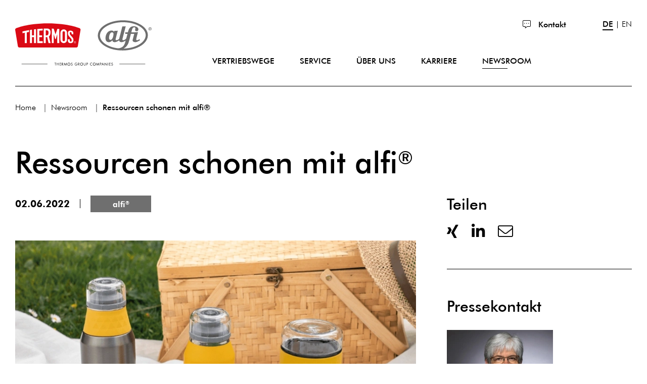

--- FILE ---
content_type: text/html; charset=UTF-8
request_url: https://corporate.alfi.de/de/newsroom/2022-06-02-ressourcen-schonen-mit-alfi
body_size: 20215
content:
<!DOCTYPE html>
<html id="Page146" class="NoJS De Newsroom Page2022-06-02-Ressourcen-Schonen-Mit-Alfi PageRole-News NewsTemplate-News" lang="de" xml:lang="de">
	<head>
		<meta charset="UTF-8">
		<title>Ressourcen schonen mit alfi&reg; | alfi GmbH</title>
		<meta property="og:title" content="Ressourcen schonen mit alfi&reg; | alfi GmbH">
		<meta http-equiv="Content-Type" content="text/html; charset=utf-8">
					<meta name="description" content="alfi f&uuml;r Nachhaltigkeit: Ressourcenschonende Isolierl&ouml;sungen &ndash; Infos f&uuml;r Presse und Unternehmen.">
			<meta property="og:description" content="alfi f&uuml;r Nachhaltigkeit: Ressourcenschonende Isolierl&ouml;sungen &ndash; Infos f&uuml;r Presse und Unternehmen.">
				<meta name="robots" content="noodp, index, follow">		<meta http-equiv="X-UA-Compatible" content="IE=edge">
		<meta name="viewport" content="width=device-width, minimum-scale=1.0, maximum-scale=1.0, user-scalable=no">
		<base href="https://corporate.alfi.de/">
							<meta property="og:image" content="https://corporate.alfi.de/media/newsroom/5669295050-pr-3.png">
		
		<script type="text/javascript">
			/*! @source http://purl.eligrey.com/github/classList.js/blob/master/classList.js */
			if("document" in self){if(!("classList" in document.createElement("_"))){(function(j){"use strict";if(!("Element" in j)){return}var a="classList",f="prototype",m=j.Element[f],b=Object,k=String[f].trim||function(){return this.replace(/^\s+|\s+$/g,"")},c=Array[f].indexOf||function(q){var p=0,o=this.length;for(;p<o;p++){if(p in this&&this[p]===q){return p}}return -1},n=function(o,p){this.name=o;this.code=DOMException[o];this.message=p},g=function(p,o){if(o===""){throw new n("SYNTAX_ERR","An invalid or illegal string was specified")}if(/\s/.test(o)){throw new n("INVALID_CHARACTER_ERR","String contains an invalid character")}return c.call(p,o)},d=function(s){var r=k.call(s.getAttribute("class")||""),q=r?r.split(/\s+/):[],p=0,o=q.length;for(;p<o;p++){this.push(q[p])}this._updateClassName=function(){s.setAttribute("class",this.toString())}},e=d[f]=[],i=function(){return new d(this)};n[f]=Error[f];e.item=function(o){return this[o]||null};e.contains=function(o){o+="";return g(this,o)!==-1};e.add=function(){var s=arguments,r=0,p=s.length,q,o=false;do{q=s[r]+"";if(g(this,q)===-1){this.push(q);o=true}}while(++r<p);if(o){this._updateClassName()}};e.remove=function(){var t=arguments,s=0,p=t.length,r,o=false,q;do{r=t[s]+"";q=g(this,r);while(q!==-1){this.splice(q,1);o=true;q=g(this,r)}}while(++s<p);if(o){this._updateClassName()}};e.toggle=function(p,q){p+="";var o=this.contains(p),r=o?q!==true&&"remove":q!==false&&"add";if(r){this[r](p)}if(q===true||q===false){return q}else{return !o}};e.toString=function(){return this.join(" ")};if(b.defineProperty){var l={get:i,enumerable:true,configurable:true};try{b.defineProperty(m,a,l)}catch(h){if(h.number===-2146823252){l.enumerable=false;b.defineProperty(m,a,l)}}}else{if(b[f].__defineGetter__){m.__defineGetter__(a,i)}}}(self))}else{(function(){var b=document.createElement("_");b.classList.add("c1","c2");if(!b.classList.contains("c2")){var c=function(e){var d=DOMTokenList.prototype[e];DOMTokenList.prototype[e]=function(h){var g,f=arguments.length;for(g=0;g<f;g++){h=arguments[g];d.call(this,h)}}};c("add");c("remove")}b.classList.toggle("c3",false);if(b.classList.contains("c3")){var a=DOMTokenList.prototype.toggle;DOMTokenList.prototype.toggle=function(d,e){if(1 in arguments&&!this.contains(d)===!e){return e}else{return a.call(this,d)}}}b=null}())}};

			var go_html = document.getElementsByTagName('html')[0];
			var gs_language_shortcode = "de";
			var gs_base_url = "https://corporate.alfi.de/";
			var gs_current_url = "https://corporate.alfi.de/de/newsroom/2022-06-02-ressourcen-schonen-mit-alfi";
			var gs_current_uri = "de/newsroom/2022-06-02-ressourcen-schonen-mit-alfi";
			var gs_template_url = "https://corporate.alfi.de/themes/frontend/";
			var go_functions = {'load': [], 'ready': []};
			var gs_google_analytics_code = 'UA-195225643-1';
			var gs_google_tag_manager_code = 'GTM-PN58H7P';
			var gs_facebook_pixel_id = '';
			var gs_matomo_site_id = '';
			var gs_tiktok_pixel_id = '';
			var gs_linkedin_partner_id = '6891178';

			/*

			var ga_google_font_families = */;

			go_html.classList.remove('NoJS');
			go_html.classList.add('JS');

			!function(){var A=new Image;A.onload=function(){A.height>0&&A.width>0&&(go_html.classList.remove("NoWebP"),go_html.classList.add("WebP"))},A.src="[data-uri]"}();
		</script>

		
		<link rel="preload" href="https://corporate.alfi.de/themes/frontend/assets/fonts/font-awesome/fa-brands-400.woff2" as="font" type="font/woff2" crossorigin>
		<link rel="preload" href="https://corporate.alfi.de/themes/frontend/assets/fonts/font-awesome/fa-light-300.woff2" as="font" type="font/woff2" crossorigin>
		<link rel="preload" href="https://corporate.alfi.de/themes/frontend/assets/fonts/font-awesome/fa-regular-400.woff2" as="font" type="font/woff2" crossorigin>
		<link rel="preload" href="https://corporate.alfi.de/themes/frontend/assets/fonts/font-awesome/fa-solid-900.woff2" as="font" type="font/woff2" crossorigin>

					<meta name="google-site-verification" content="TLeuQB8vAHaGIYFQqqRWReRg9pgZIvGy3Uwq2WHsl-g" />
		
		<link rel="apple-touch-icon" sizes="180x180" href="/favicons/apple-touch-icon.png">
		<link rel="icon" type="image/png" sizes="32x32" href="/favicons/favicon-32x32.png">
		<link rel="icon" type="image/png" sizes="16x16" href="/favicons/favicon-16x16.png">
		<link rel="manifest" href="/favicons/site.webmanifest">
		<link rel="mask-icon" href="/favicons/safari-pinned-tab.svg" color="#6f6f6f">
		<link rel="shortcut icon" href="/favicons/favicon.ico">
		<meta name="msapplication-TileColor" content="#ffffff">
		<meta name="msapplication-config" content="/favicons/browserconfig.xml">
		<meta name="theme-color" content="#ffffff">

		<style type="text/css">@charset "UTF-8";body,div,dl,dt,dd,ul,ol,li,h1,h2,h3,h4,h5,h6,pre,code,form,fieldset,figure,figcaption,legend,input,button,textarea,p,blockquote,th,td{margin:0;padding:0}table{border-collapse:collapse;border-spacing:0}fieldset,img{border:0}address,caption,cite,code,dfn,em,strong,th,var,optgroup{font-style:inherit;font-weight:inherit}del,ins{text-decoration:none}li{list-style:none}caption,th{text-align:left}h1,h2,h3,h4,h5,h6{font-size:100%;font-weight:400}q:before,q:after{content:""}abbr,acronym{border:0;font-variant:normal}sup{vertical-align:top}sub{vertical-align:baseline}legend{color:inherit}input,button,textarea,select,optgroup,option{font-family:inherit;font-size:inherit;font-style:inherit;font-weight:inherit}input,button,textarea,select{*font-size:100%}em,i{font-style:italic}li{margin-left:20px}ul>li{list-style-type:square}ol>li{list-style-type:decimal}strong,b{font-weight:700}header,nav,main,section,article,aside,footer{display:block}picture{max-width:100%}.ContentRow,.FormRow,.clearfix{zoom:1}.ContentRow:before,.ContentRow:after,.FormRow:before,.FormRow:after,.clearfix:before,.clearfix:after{content:"";display:table}.ContentRow:after,.FormRow:after,.clearfix:after{clear:both}*,*:before,*:after{box-sizing:inherit}.odometer.odometer-auto-theme,.odometer.odometer-theme-default{display:-moz-inline-box;-moz-box-orient:vertical;display:inline-block;vertical-align:middle;*vertical-align:auto;position:relative}.odometer.odometer-auto-theme,.odometer.odometer-theme-default{*display:inline}.odometer.odometer-auto-theme .odometer-digit,.odometer.odometer-theme-default .odometer-digit{display:-moz-inline-box;-moz-box-orient:vertical;display:inline-block;vertical-align:baseline;*vertical-align:auto;position:relative}.odometer.odometer-auto-theme .odometer-digit,.odometer.odometer-theme-default .odometer-digit{*display:inline}.odometer.odometer-auto-theme .odometer-digit .odometer-digit-spacer,.odometer.odometer-theme-default .odometer-digit .odometer-digit-spacer{display:-moz-inline-box;-moz-box-orient:vertical;display:inline-block;vertical-align:middle;*vertical-align:auto;visibility:hidden}.odometer.odometer-auto-theme .odometer-digit .odometer-digit-spacer,.odometer.odometer-theme-default .odometer-digit .odometer-digit-spacer{*display:inline}.odometer.odometer-auto-theme .odometer-digit .odometer-digit-inner,.odometer.odometer-theme-default .odometer-digit .odometer-digit-inner{text-align:left;display:block;position:absolute;top:0;left:0;right:0;bottom:0;overflow:hidden}.odometer.odometer-auto-theme .odometer-digit .odometer-ribbon,.odometer.odometer-theme-default .odometer-digit .odometer-ribbon{display:block}.odometer.odometer-auto-theme .odometer-digit .odometer-ribbon-inner,.odometer.odometer-theme-default .odometer-digit .odometer-ribbon-inner{display:block;-webkit-backface-visibility:hidden}.odometer.odometer-auto-theme .odometer-digit .odometer-value,.odometer.odometer-theme-default .odometer-digit .odometer-value{display:block;-webkit-transform:translateZ(0)}.odometer.odometer-auto-theme .odometer-digit .odometer-value.odometer-last-value,.odometer.odometer-theme-default .odometer-digit .odometer-value.odometer-last-value{position:absolute}.odometer.odometer-auto-theme.odometer-animating-up .odometer-ribbon-inner,.odometer.odometer-theme-default.odometer-animating-up .odometer-ribbon-inner{-webkit-transition:-webkit-transform 2s;-moz-transition:-moz-transform 2s;-ms-transition:-ms-transform 2s;-o-transition:-o-transform 2s;transition:transform 2s}.odometer.odometer-auto-theme.odometer-animating-up.odometer-animating .odometer-ribbon-inner,.odometer.odometer-theme-default.odometer-animating-up.odometer-animating .odometer-ribbon-inner{-webkit-transform:translateY(-100%);-moz-transform:translateY(-100%);-ms-transform:translateY(-100%);-o-transform:translateY(-100%);transform:translateY(-100%)}.odometer.odometer-auto-theme.odometer-animating-down .odometer-ribbon-inner,.odometer.odometer-theme-default.odometer-animating-down .odometer-ribbon-inner{-webkit-transform:translateY(-100%);-moz-transform:translateY(-100%);-ms-transform:translateY(-100%);-o-transform:translateY(-100%);transform:translateY(-100%)}.odometer.odometer-auto-theme.odometer-animating-down.odometer-animating .odometer-ribbon-inner,.odometer.odometer-theme-default.odometer-animating-down.odometer-animating .odometer-ribbon-inner{-webkit-transition:-webkit-transform 2s;-moz-transition:-moz-transform 2s;-ms-transition:-ms-transform 2s;-o-transition:-o-transform 2s;transition:transform 2s;-webkit-transform:translateY(0);-moz-transform:translateY(0);-ms-transform:translateY(0);-o-transform:translateY(0);transform:translateY(0)}.odometer.odometer-auto-theme,.odometer.odometer-theme-default{line-height:1.1em}.odometer.odometer-auto-theme .odometer-value,.odometer.odometer-theme-default .odometer-value{text-align:center}#HeaderArea>.ContentRow,.Template-Section,.Module-Breadcrumbs{width:100%;max-width:1480px;margin-right:auto;margin-left:auto;padding-right:30px;padding-left:30px}.CategoryLabel-Thermos,.CategoryLabel-Alfi,.CategoryLabel-AlfiGmbh{display:inline-block;width:120px;font-size:.8rem;font-weight:600;line-height:30px;text-align:center;text-decoration:none}@media screen and (max-width:640px){.CategoryLabel-Thermos,.CategoryLabel-Alfi,.CategoryLabel-AlfiGmbh{width:100px;font-size:.875rem}}.CategoryLabel-Thermos{background-color:#CA1D20;color:#FFF;text-transform:uppercase}.CategoryLabel-Alfi{background-color:#6F6F6F;color:#FFF}.CategoryLabel-AlfiGmbh{border:1px solid}html{background-color:#FFF;color:#000;font-family:Arial,Geneva,sans-serif;font-size:20px;overflow-x:hidden;-webkit-text-size-adjust:none;-webkit-box-sizing:border-box;box-sizing:border-box;font-weight:300}@media screen and (max-width:1024px){html{font-size:18px}}@media screen and (max-width:640px){html{font-size:16px}}html.wf-active,html.NoJS{font-family:Futura,Arial,Geneva,sans-serif}body{padding-top:170px;line-height:1.4rem;position:relative;-webkit-text-size-adjust:none}@media screen AND (max-width:1024px){body{padding-top:120px}}sup{font-size:.6em;vertical-align:.5em}.far,.fal,.fas,.fab{font-size:0;line-height:0}.far:before,.fal:before,.fas:before,.fab:before{font-size:1rem;line-height:1.4rem}.wf-active strong,.NoJS strong,.wf-active b,.NoJS b{font-weight:400}picture{font-size:0;line-height:0}img[id^="Image--"]{display:block;max-width:100%;height:auto;font-size:1rem;line-height:normal;position:relative;word-break:break-all}img[id^="Image--"].loaded,img[id^="Image--"].Loaded{width:auto}html.NoJS img[id^="Image--"]{width:auto}html.NoJS img[id^="Image--"].Lazy{display:none}img[id^="Image--"]:before{padding:10px;position:absolute;left:0;top:0;z-index:1}img[id^="Image--"]:after{display:block;width:100%;height:100%;content:""}a{color:inherit;text-decoration:underline}a,a:before,a:after,a[rel^="lightbox"] img{-webkit-transition:all 0.3s ease;-moz-transition:all 0.3s ease;-o-transition:all 0.3s ease;transition:all 0.3s ease}a[rel="ga-toggle"],a[rel="fp-toggle"]{cursor:pointer}.NoJS a[rel="ga-toggle"],.NoJS a[rel="fp-toggle"]{display:inline-block;padding-right:2px;padding-left:2px;background-color:rgba(0,0,0,.25);opacity:.5;cursor:default}a img{color:inherit}.Button{display:inline-block;padding:0 30px 0 0;outline:none;box-shadow:none;border-radius:0;border:0 none;background-color:transparent;font-size:inherit;font-weight:700;line-height:inherit;text-decoration:underline;position:relative;-webkit-transition:all 0.3s ease;-moz-transition:all 0.3s ease;-o-transition:all 0.3s ease;transition:all 0.3s ease}@media screen and (max-width:1024px){.Button{font-size:20px}}.wf-active .Button,.NoJS .Button{font-weight:400}.Button::after{content:"";display:inline-block;font-family:"Font Awesome 5 Pro","Font Awesome 5 Brands";-moz-osx-font-smoothing:grayscale;-webkit-font-smoothing:antialiased;font-size:16px;font-style:normal;font-variant:normal;font-weight:400;text-rendering:auto;line-height:1;line-height:inherit;position:absolute;top:.1em;right:0}.Textcolor-Bright{color:#FFF}.Textcolor-Alfi{color:#6F6F6F}.Textcolor-Thermos{color:#CA1D20}.Uppercase{text-transform:uppercase}h1,.Textsize-LikeH1{font-size:3rem;font-weight:400;line-height:1.2833333333}h1 strong,h1 b,.Textsize-LikeH1 strong,.Textsize-LikeH1 b{font-weight:700}h2,.Textsize-LikeH2,h3,.Textsize-LikeH3{font-size:1.5rem;font-weight:400;line-height:1.2}h4,.Textsize-LikeH4,h5,.Textsize-LikeH5,h6,.Textsize-LikeH6{font-size:1rem;font-weight:400;line-height:1.4}h1 a,h2 a,h3 a,h4 a,h5 a,h6 a{color:inherit;border-bottom-width:0}h1+h1,h2+h2,h3+h3,h4+h4,h5+h5,h6+h6{border:10px dashed red;color:red!important}#HeaderArea{width:100%;height:170px;background-color:#FFF;position:absolute;top:0;left:0;z-index:100}@media screen AND (max-width:1024px){#HeaderArea{height:120px}}#HeaderArea>.ContentRow,#HeaderArea>.ContentRow>.ContentElement{height:100%}#LogoArea{display:block;width:270px;height:90px;margin:0 auto;text-decoration:none;position:absolute;left:0;bottom:40px;z-index:5}@media screen AND (max-width:1024px){#LogoArea{width:211px;height:70px;bottom:25px}}#LogoArea svg{width:100%;height:100%}#MetaArea{font-size:0;line-height:0;position:absolute;top:0;right:100px;z-index:10}@media screen AND (max-width:1024px){#MetaArea{width:300px;height:120px;padding:5px 15px;background-color:#000;color:#FFF;position:fixed;top:auto;bottom:0;right:-300px;float:none;z-index:103;-webkit-transition:-webkit-transform 0.3s linear;-moz-transition:-moz-transform 0.3s linear;-o-transition:-o-transform 0.3s linear;transition:transform 0.3s linear}}#MetaArea li.Level1{display:inline-block;margin:0;padding:30px 25px 5px;list-style-type:none;vertical-align:top}@media screen AND (max-width:1024px){#MetaArea li.Level1{display:block;padding:5px 0}}#MetaArea li.Level1.Medienportal{-webkit-transition:all 0.3s ease-in-out;-moz-transition:all 0.3s ease-in-out;-o-transition:all 0.3s ease-in-out;transition:all 0.3s ease-in-out}@media screen AND (min-width:1025px){#MetaArea li.Level1.Medienportal:hover{background-color:#000;color:#FFF}}@media screen AND (min-width:1025px){#MetaArea li.Level1.Medienportal:hover ul.Level2{max-width:120px;margin-left:50px}}#MetaArea a.Level1{display:inline-block;padding:10px 5px;font-size:.8rem;font-weight:700;line-height:1;text-decoration:none;vertical-align:top}@media screen AND (max-width:1024px){#MetaArea a.Level1{padding:5px 0}}@media screen and (max-width:640px){#MetaArea a.Level1{font-size:.875rem}}.wf-active #MetaArea a.Level1,.NoJS #MetaArea a.Level1{font-weight:400}#MetaArea a.Level1.Medienportal::before,#MetaArea a.Level1.Medianportal::before{content:"";display:inline-block;font-family:"Font Awesome 5 Pro","Font Awesome 5 Brands";-moz-osx-font-smoothing:grayscale;-webkit-font-smoothing:antialiased;font-size:inherit;font-style:normal;font-variant:normal;font-weight:inherit;text-rendering:auto;line-height:1;margin-right:10px;font-weight:300}#MetaArea a.Level1.Kontakt::before,#MetaArea a.Level1.Contact::before{content:"";display:inline-block;font-family:"Font Awesome 5 Pro","Font Awesome 5 Brands";-moz-osx-font-smoothing:grayscale;-webkit-font-smoothing:antialiased;font-size:inherit;font-style:normal;font-variant:normal;font-weight:inherit;text-rendering:auto;line-height:1;margin-right:10px;font-weight:300}#MetaArea a.Level1.Haendler-Werden::before{content:"";display:inline-block;font-family:"Font Awesome 5 Pro","Font Awesome 5 Brands";-moz-osx-font-smoothing:grayscale;-webkit-font-smoothing:antialiased;font-size:inherit;font-style:normal;font-variant:normal;font-weight:inherit;text-rendering:auto;line-height:1;margin-right:10px;font-weight:300}#MetaArea ul.Level2{display:inline-block;max-width:0;padding:10px 0;white-space:nowrap;overflow:hidden;vertical-align:top;-webkit-transition:all 0.3s ease-in-out;-moz-transition:all 0.3s ease-in-out;-o-transition:all 0.3s ease-in-out;transition:all 0.3s ease-in-out}@media screen AND (max-width:1024px){#MetaArea ul.Level2{max-width:none;float:right;margin-left:10px;padding:6px 0}}#MetaArea li.Level2{display:inline-block;margin:0 0 0 17px;font-size:.8rem;font-weight:700;line-height:1;list-style-type:none;position:relative;vertical-align:top}@media screen and (max-width:640px){#MetaArea li.Level2{font-size:.875rem}}.wf-active #MetaArea li.Level2,.NoJS #MetaArea li.Level2{font-weight:400}#MetaArea li.Level2:first-child{margin-left:0}#MetaArea li.Level2:first-child::before{display:none}#MetaArea li.Level2::before{content:"";width:1px;height:14px;margin:auto;background-color:currentColor;position:absolute;top:0;bottom:0;left:-9px}#MetaArea a.Level2,#MetaArea span.Level2{border-bottom:2px solid transparent;font-size:.8rem;font-weight:300;line-height:1}@media screen and (max-width:640px){#MetaArea a.Level2,#MetaArea span.Level2{font-size:.875rem}}#MetaArea a.Level2.Thermos,#MetaArea span.Level2.Thermos{text-transform:uppercase}#MetaArea a.Level2:hover,#MetaArea span.Level2:hover{border-bottom-color:currentColor;font-weight:700}.wf-active #MetaArea a.Level2:hover,.NoJS #MetaArea a.Level2:hover,.wf-active #MetaArea span.Level2:hover,.NoJS #MetaArea span.Level2:hover{font-weight:400}#LanguageArea{font-size:0;line-height:0;white-space:nowrap;position:absolute;top:40px;right:0}@media screen AND (max-width:1024px){#LanguageArea{width:300px;padding:0 0 0 15px;position:fixed;top:25px;right:-300px;float:none;z-index:103;-webkit-transition:-webkit-transform 0.3s linear;-moz-transition:-moz-transform 0.3s linear;-o-transition:-o-transform 0.3s linear;transition:transform 0.3s linear}}#LanguageArea li{display:inline-block;margin:0 0 0 17px;padding-bottom:2px;font-size:16px;line-height:1;text-transform:uppercase;list-style-type:none;position:relative}#LanguageArea li.Active{border-bottom:2px solid;font-weight:700}.wf-active #LanguageArea li.Active,.NoJS #LanguageArea li.Active{font-weight:400}#LanguageArea li:first-child{margin-left:0}#LanguageArea li:first-child::before{display:none}#LanguageArea li::before{content:"";width:1px;height:14px;margin:auto;background-color:currentColor;position:absolute;top:0;bottom:0;left:-9px}#LanguageArea a{display:inline-block;text-decoration:none}#MenuTrigger{position:absolute;visibility:hidden}@media screen AND (max-width:1024px){#MenuTrigger:checked+#HeaderArea #MenuTrigger-Open{background-color:#000;color:#FFF}}@media screen AND (max-width:1024px){#MenuTrigger:checked+#HeaderArea #MenuTrigger-Close{opacity:1;visibility:visible;-webkit-transition-delay:0s;transition-delay:0s}}@media screen AND (max-width:1024px){#MenuTrigger:checked+#HeaderArea #MenuArea{opacity:1;visibility:visible;-webkit-transition-delay:0s;transition-delay:0s}}@media screen AND (max-width:1024px){#MenuTrigger:checked+#HeaderArea #MenuArea ul.Level1{-webkit-transform:translateX(-300px) translateZ(0);-ms-transform:translateX(-300px);transform:translateX(-300px) translateZ(0)}}@media screen AND (max-width:1024px){#MenuTrigger:checked+#HeaderArea #MetaArea,#MenuTrigger:checked+#HeaderArea #LanguageArea{-webkit-transform:translateX(-300px) translateZ(0);-ms-transform:translateX(-300px);transform:translateX(-300px) translateZ(0)}}#MenuTrigger-Open{display:none;width:58px;height:45px;margin:auto;background-color:#FFF;font-size:0;line-height:0;position:fixed;top:15px;right:15px;z-index:105;cursor:pointer;-webkit-transition:-webkit-transform 0.3s ease-in-out;-moz-transition:-moz-transform 0.3s ease-in-out;-o-transition:-o-transform 0.3s ease-in-out;transition:transform 0.3s ease-in-out}@media screen AND (max-width:1024px){#MenuTrigger-Open{display:block}}#MenuTrigger-Open:before,#MenuTrigger-Open:after{content:"";width:28px;margin:auto;position:absolute;top:0;right:0;bottom:0;left:0}#MenuTrigger-Open:before{height:25px;border-top:3px solid;border-bottom:3px solid}#MenuTrigger-Open:after{height:3px;background-color:currentColor}#MenuTrigger-Close{display:none;width:100%;height:100%;background-color:rgba(0,0,0,.75);font-size:0;line-height:0;position:fixed;top:0;left:0;z-index:99;opacity:0;visibility:hidden;-webkit-transition:opacity 0.3s ease-in-out,visibility 0s linear 0.3s;-moz-transition:opacity 0.3s ease-in-out,visibility 0s linear 0.3s;-o-transition:opacity 0.3s ease-in-out,visibility 0s linear 0.3s;transition:opacity 0.3s ease-in-out,visibility 0s linear 0.3s}@media screen AND (max-width:1024px){#MenuTrigger-Close{display:block}}#MenuArea{width:100%;padding-left:370px;font-size:0;line-height:0;position:absolute;bottom:0;left:0;-webkit-transition:opacity 0.3s linear,visibility 0s linear 0.3s;-moz-transition:opacity 0.3s linear,visibility 0s linear 0.3s;-o-transition:opacity 0.3s linear,visibility 0s linear 0.3s;transition:opacity 0.3s linear,visibility 0s linear 0.3s}@media screen AND (max-width:1024px){#MenuArea{width:300px;padding-left:0;position:fixed;top:0;right:-300px;left:auto;float:none;z-index:101}}#MenuArea .SubmenuCheckbox{visibility:hidden;position:absolute}#MenuArea .SubmenuTrigger{display:none}@media screen AND (max-width:1024px){#MenuArea ul.Level1{display:block;height:100%;padding:0 15px;border-top:80px solid transparent;border-bottom:120px solid transparent;background-color:#FFF;overflow:auto;position:relative;-webkit-transform:translateZ(0);transform:translateZ(0);-webkit-backface-visibility:hidden;backface-visibility:hidden;-webkit-transition:-webkit-transform 0.3s linear;-moz-transition:-moz-transform 0.3s linear;-o-transition:-o-transform 0.3s linear;transition:transform 0.3s linear}}#MenuArea li.Level1{display:inline-block;margin:0 0 0 10px;padding:1em 20px 35px;list-style-type:none}@media screen AND (max-width:1024px){#MenuArea li.Level1{display:block;margin:0;padding:15px 0;border-top:1px solid rgba(0,0,0,.1);position:relative}}#MenuArea li.Level1:first-child{margin-left:0;border-top-width:0}#MenuArea li.Level1.WithSubmenu:hover a.Level1::after,#MenuArea li.Level1.WithSubmenu:hover span.Level1::after{-webkit-transform:scaleX(1);-ms-transform:scaleX(1);transform:scaleX(1)}@media screen AND (min-width:1025px){#MenuArea li.Level1:hover ul.Level2{opacity:inherit;visibility:inherit;-webkit-transition-delay:0s;transition-delay:0s}}#MenuArea a.Level1,#MenuArea span.Level1{display:block;padding:0;border-bottom-width:0;font-size:.8rem;font-weight:700;line-height:1.4rem;text-decoration:none;text-transform:uppercase;position:relative}@media screen and (max-width:640px){#MenuArea a.Level1,#MenuArea span.Level1{font-size:.875rem}}.wf-active #MenuArea a.Level1,.NoJS #MenuArea a.Level1,.wf-active #MenuArea span.Level1,.NoJS #MenuArea span.Level1{font-weight:400}#MenuArea a.Level1.Active::after,#MenuArea a.Level1:hover::after,#MenuArea span.Level1.Active::after,#MenuArea span.Level1:hover::after{-webkit-transform:scaleX(1);-ms-transform:scaleX(1);transform:scaleX(1)}#MenuArea a.Level1::after,#MenuArea span.Level1::after{content:"";width:50px;height:1px;background-color:currentColor;position:absolute;top:100%;left:0;-webkit-transform:scaleX(0);-ms-transform:scaleX(0);transform:scaleX(0);-webkit-transform-origin:0 0;-ms-transform-origin:0 0;transform-origin:0 0;-webkit-transition:-webkit-transform 0.3s ease-in-out;-moz-transition:-moz-transform 0.3s ease-in-out;-o-transition:-o-transform 0.3s ease-in-out;transition:transform 0.3s ease-in-out}@media screen AND (max-width:1024px){#MenuArea a.Level1{margin-right:60px;z-index:2}}#MenuArea span.Level1{cursor:default}@media screen AND (max-width:1024px){#MenuArea .SubmenuCheckbox.Level1:checked+.SubmenuTrigger:after{content:"";border-color:transparent;background-color:#000;color:#FFF}}@media screen AND (max-width:1024px){#MenuArea .SubmenuCheckbox.Level1:checked~ul.Level2{display:block}}#MenuArea .SubmenuTrigger.Level1{display:none}@media screen AND (max-width:1024px){#MenuArea .SubmenuTrigger.Level1{display:block;width:100%;height:calc(1.4rem + 20px);position:absolute;top:5px;right:0;z-index:1}}#MenuArea .SubmenuTrigger.Level1:hover::after{border-color:transparent;background-color:#000;color:#FFF}#MenuArea .SubmenuTrigger.Level1::after{content:"";display:inline-block;font-family:"Font Awesome 5 Pro","Font Awesome 5 Brands";-moz-osx-font-smoothing:grayscale;-webkit-font-smoothing:antialiased;font-size:20px;font-style:normal;font-variant:normal;font-weight:inherit;text-rendering:auto;line-height:1;display:none;width:calc(1.4rem + 10px);height:calc(1.4rem + 10px);padding-top:5px;border:1px solid;margin:auto;text-align:center;line-height:1.4rem;position:absolute;right:0;top:0;bottom:0;-webkit-transition:all 0.3s ease-in-out;-moz-transition:all 0.3s ease-in-out;-o-transition:all 0.3s ease-in-out;transition:all 0.3s ease-in-out}@media screen AND (max-width:1024px){#MenuArea .SubmenuTrigger.Level1::after{display:block}}#MenuArea ul.Level2{width:100%;padding:40px 30px 80px 390px;border-top:1px solid;background-color:#FFF;position:absolute;top:100%;left:0;opacity:0;visibility:hidden;z-index:10;overflow:hidden;-webkit-transition:opacity 0.3s ease-in-out,visibility 0s linear 0.3s;-moz-transition:opacity 0.3s ease-in-out,visibility 0s linear 0.3s;-o-transition:opacity 0.3s ease-in-out,visibility 0s linear 0.3s;transition:opacity 0.3s ease-in-out,visibility 0s linear 0.3s}@media screen AND (max-width:1024px){#MenuArea ul.Level2{display:none;margin-top:15px;padding:20px;border:1px solid;position:relative;top:auto;left:auto;opacity:inherit;visibility:inherit}}@media screen AND (max-width:1024px){#MenuArea ul.Level2::before,#MenuArea ul.Level2::after{display:none}}#MenuArea ul.Level2::before{content:"";border-top:1px solid;background-color:rgba(0,0,0,.8);position:fixed;top:170px;right:0;bottom:0;left:0;z-index:-9999;pointer-events:none}#MenuArea ul.Level2::after{content:"";background-color:#FFF;position:absolute;top:0;right:0;bottom:0;left:0;pointer-events:none}#MenuArea li.Level2{max-width:330px;margin:21px 0 0 0;list-style-type:none;position:relative;z-index:1}#MenuArea li.Level2.IsTeaser{width:calc(100% - 330px);max-width:none;float:right}@media screen AND (max-width:1024px){#MenuArea li.Level2.IsTeaser{display:none}}#MenuArea li.Level2.IsTeaser+li.Level2{margin-top:0}#MenuArea li.Level2:first-child{margin-top:0}#MenuArea a.Level2,#MenuArea span.Level2{display:block;padding:0;font-size:.8rem;font-weight:700;line-height:21px;text-decoration:none;text-transform:uppercase}@media screen and (max-width:640px){#MenuArea a.Level2,#MenuArea span.Level2{font-size:.875rem}}.wf-active #MenuArea a.Level2,.NoJS #MenuArea a.Level2,.wf-active #MenuArea span.Level2,.NoJS #MenuArea span.Level2{font-weight:400}#MenuArea a.Level2.IsTeaser,#MenuArea span.Level2.IsTeaser{display:inline-block;font-size:1rem;text-transform:none;text-decoration:underline}#MenuArea a.Level2.IsTeaser::after,#MenuArea span.Level2.IsTeaser::after{display:none}#MenuArea a.Level2.IsTeaser .Image,#MenuArea span.Level2.IsTeaser .Image{display:block;margin-bottom:.25em}#MenuArea a.Level2.Active::after,#MenuArea a.Level2:hover::after,#MenuArea span.Level2.Active::after,#MenuArea span.Level2:hover::after{-webkit-transform:scaleX(1);-ms-transform:scaleX(1);transform:scaleX(1)}#MenuArea a.Level2::after,#MenuArea span.Level2::after{content:"";width:50px;height:1px;background-color:currentColor;position:absolute;top:100%;left:0;-webkit-transform:scaleX(0);-ms-transform:scaleX(0);transform:scaleX(0);-webkit-transform-origin:0 0;-ms-transform-origin:0 0;transform-origin:0 0;-webkit-transition:-webkit-transform 0.3s ease-in-out;-moz-transition:-moz-transform 0.3s ease-in-out;-o-transition:-o-transform 0.3s ease-in-out;transition:transform 0.3s ease-in-out}#MenuArea a.Level2.IsTeaser{background-image:url(../img/icon-long-arrow-right.svg);background-position:right bottom 5px;background-repeat:no-repeat;background-size:50.7px 13.4px}#MenuArea a.Level2.IsTeaser .Title{padding-right:60px}@supports (display:flex) OR (display:-ms-flexbox) OR (display:-webkit-box){.ContentRow.Flex{display:-webkit-box;display:-ms-flexbox;display:flex}@media screen AND (max-width:1024px){.ContentRow.Flex{display:block}}.ContentRow.Flex:before,.ContentRow.Flex:after{display:none}.ContentRow.Flex>.Column-RTL{order:5}@media screen AND (max-width:1024px){.ContentRow.Flex>.Column-RTL{order:0}}}_::selection,.ContentRow.Flex{display:-ms-flexbox�;display:flex�}@media screen AND (max-width:1024px){_::selection,.ContentRow.Flex{display:block�}}_::selection:before,.ContentRow.Flex:before,_::selection:after,.ContentRow.Flex:after{display:none�}.ContentRow.Flex>.ContentElement.Flexalign-Center{-ms-flex-item-align:center;align-self:center}.ContentRow.Flex>.ContentElement.Flexalign-Bottom,.ContentRow.Flex>.ContentElement.Flexalign-FlexEnd{-ms-flex-item-align:end;align-self:flex-end}.ContentRow>.ContentElement{position:relative;float:left}.ContentRow>.ContentElement.Centered:last-of-type:first-of-type{margin-right:auto;margin-left:auto;float:none}.ContentRow>.ContentElement.IsEmpty{min-height:1px}@media screen AND (max-width:1024px){.ContentRow>.ContentElement.IsEmpty{display:none}}.ContentRow>.Column-RTL{float:right}@media screen AND (max-width:1024px){.ContentRow>.Column-RTL{float:none}}.ContentRow>.ContentElement,.ContentRow>.ContentElement.Column-RTL:first-child,.ContentRow>.Column-RTL+.ContentElement.Column-RTL{margin-left:5%}.ContentRow>.ContentElement.Column-100,.ContentRow>.ContentElement.Column-RTL:first-child.Column-100,.ContentRow>.Column-RTL+.ContentElement.Column-RTL.Column-100{margin-left:0}@media screen AND (max-width:1024px){.ContentRow>.ContentElement,.ContentRow>.ContentElement.Column-RTL:first-child,.ContentRow>.Column-RTL+.ContentElement.Column-RTL{margin-left:0}}.ContentRow>.ContentElement:first-child,.ContentRow>.Column-RTL+.ContentElement,.ContentRow>.Column-RTL+.ContentElement.Column-RTL:last-child{margin-left:0}.ContentRow>.Column-20{width:16%}.ContentRow>.Column-25{width:21.25%}.ContentRow>.Column-33{width:30%}.ContentRow>.Column-40{width:37%}.ContentRow>.Column-50{width:47.5%}.ContentRow>.Column-60{width:58%}.ContentRow>.Column-67{width:65%}.ContentRow>.Column-75{width:73.75%}.ContentRow>.Column-80{width:79%}.ContentRow>.Column-100{width:100%;float:none}@media screen AND (max-width:1024px){.ContentRow>.ContentElement{width:100%;float:none}}#ContentArea>.ContentRow{border:10px dashed red}.ContentRow{margin-top:2.8rem}.ContentRow:first-child{margin-top:0}@media screen AND (max-width:1024px){.ContentElement{margin-top:2.8rem}}@media screen AND (max-width:1024px){.ContentElement:first-child{margin-top:0}}@media screen AND (max-width:1024px){.ContentElement.IsEmpty+.ContentElement{margin-top:0}}.ContentElement.NoContentRowMargin>.ContentRow{margin-top:0}.ContentElement.Backgroundcolor{padding:2.8rem 60px}@media screen and (max-width:768px){.ContentElement.Backgroundcolor{padding-right:30px;padding-left:30px}}.ContentElement.Backgroundcolor-Text{background-color:#000;color:#FFF}.ContentElement.Backgroundcolor-Alfi{background-color:#6F6F6F;color:#FFF}.ContentElement.Backgroundcolor-Thermos{background-color:#CA1D20;color:#FFF}.ContentElement.Backgroundcolor-Thermos ::-moz-selection{background-color:#FFF;color:#000;text-shadow:1px 1px 0 rgba(0,0,0,.1)}.ContentElement.Backgroundcolor-Thermos ::selection{background-color:#FFF;color:#000;text-shadow:1px 1px 0 rgba(0,0,0,.1)}.ContentElement.Backgroundcolor-Contrast{background-color:#0F7E80;color:#FFF}.ContentElement.Backgroundcolor-Clear{border:1px solid;background-color:#FFF;color:#000}.ContentElement table{margin-top:10px}.ContentElement table:first-child{margin-top:0}.ContentElement table tr:first-child th,.ContentElement table tr:first-child td{padding-top:0}.ContentElement table th,.ContentElement table td{padding:10px 0 0 40px}.ContentElement table th:first-child,.ContentElement table td:first-child{padding-left:0}.SocialLinks .List{margin-top:-20px;margin-left:-20px}.SocialLinks .Item{display:inline-block;margin:20px 0 0 20px;list-style-type:none}.SocialLinks .Link{text-decoration:none}.SocialLinks .Link[target="_blank"]:not(.NoIcon){margin-right:0;margin-left:0;font-size:0;line-height:0}.SocialLinks .Link[target="_blank"]:not(.NoIcon)::before{font-size:30px;line-height:1;position:relative;left:auto}.SocialLinks .Link[target="_blank"]:not(.NoIcon)::after{display:none}.SocialLinks .fa::before{font-size:30px;font-weight:300}#MediaContact{width:295px;border:1px solid;border-right-width:0;background-color:#FFF;position:fixed;bottom:5vh;right:0;z-index:99}#MediaContact .Checkbox{position:absolute;visibility:hidden}#MediaContact .Checkbox:checked~.ContactData{display:block}#MediaContact .ContactData{display:none;margin:1.4rem 30px 0 30px;padding-bottom:1.4rem;border-bottom:1px solid}#MediaContact .ContactData .Image{margin-bottom:20px}#MediaContact .ContactData a{text-decoration:none}#MediaContact .Label{display:block;padding:1.4rem 60px 1.4rem 65px;font-weight:700;position:relative;cursor:pointer}.wf-active #MediaContact .Label,.NoJS #MediaContact .Label{font-weight:400}#MediaContact .Label::before{content:"";display:inline-block;font-family:"Font Awesome 5 Pro","Font Awesome 5 Brands";-moz-osx-font-smoothing:grayscale;-webkit-font-smoothing:antialiased;font-size:18px;font-style:normal;font-variant:normal;font-weight:300;text-rendering:auto;line-height:1;line-height:1.4rem;position:absolute;top:1.4rem;left:30px}.Template-Section{margin-top:75px;position:relative}@media screen AND (max-width:1024px){.Template-Section{margin-top:2.8rem}}.Template-Section:first-child{margin-top:0}@media screen AND (max-width:1024px){.Template-Section.HasImage{padding-left:0;padding-right:0}}.Template-Section.HasImage>.Inner{padding:7rem 30px;background-color:#000;color:#FFF;position:relative}@media screen AND (max-width:1024px){.Template-Section.HasImage>.Inner{padding-top:2.8rem;padding-bottom:2.8rem}}.Template-Section.HasImage>.Inner::before{content:"";width:100%;height:100%;background-position:center;background-repeat:no-repeat;background-size:cover;position:absolute;top:0;left:0;opacity:.5}.Template-Section.Backgroundcolor{padding:0 30px;background-color:transparent}@media screen AND (max-width:1024px){.Template-Section.Backgroundcolor:not(.Backgroundcolor-Clear){padding-left:0;padding-right:0}}.Template-Section.Backgroundcolor.Backgroundcolor-Text>.Inner{background-color:#000}.Template-Section.Backgroundcolor.Backgroundcolor-Alfi>.Inner{background-color:#6F6F6F}.Template-Section.Backgroundcolor.Backgroundcolor-Thermos>.Inner{background-color:#CA1D20}.Template-Section.Backgroundcolor.Backgroundcolor-Contrast>.Inner{background-color:#0F7E80}.Template-Section.Backgroundcolor.Backgroundcolor-Clear{padding-top:2.8rem;padding-bottom:2.8rem;border-width:0}.Template-Section.Backgroundcolor.Backgroundcolor-Clear:last-child{padding-bottom:0}.Template-Section.Backgroundcolor.Backgroundcolor-Clear:last-child::after{display:none}.Template-Section.Backgroundcolor.Backgroundcolor-Clear::before,.Template-Section.Backgroundcolor.Backgroundcolor-Clear::after{content:"";height:1px;background-color:currentColor;position:absolute;right:30px;left:30px}.Template-Section.Backgroundcolor.Backgroundcolor-Clear::before{top:0}.Template-Section.Backgroundcolor.Backgroundcolor-Clear::after{bottom:0}.Template-Section.Backgroundcolor.Backgroundcolor-Clear:not(.Contentslayout-Slider)>.Inner{padding-right:0;padding-left:0}.Template-Section.Backgroundcolor.Backgroundcolor-Clear>.Inner{padding-top:0;padding-bottom:0}@media screen and (max-width:640px){.Template-Section.Backgroundcolor.Backgroundcolor-Clear>.Inner{padding-right:0;padding-left:0}}.Template-Section.Backgroundcolor>.Inner{padding:4.2rem 60px}@media screen and (max-width:640px){.Template-Section.Backgroundcolor>.Inner{padding-right:30px;padding-left:30px}}@media screen AND (min-width:1481px){.Template-Section.Contentslayout-Indented>.Inner{padding-right:150px;padding-left:150px}}@media screen AND (min-width:641px) AND (max-width:1480px){.Template-Section.Contentslayout-Indented>.Inner{padding-right:60px;padding-left:60px}}.Template-Section.Contentslayout-Indented .ContentRow{margin-top:1%}.Template-Section.Contentslayout-Indented .ContentRow:first-child{margin-top:0}@media screen AND (max-width:1024px){.Template-Section.Contentslayout-Indented .ContentElement{margin-top:1%}}.Template-Section.Contentslayout-Indented .ContentElement:first-child{margin-top:0}@supports (display:flex) OR (display:-ms-flexbox) OR (display:-webkit-box){.Template-Section.Contentslayout-Indented .ContentRow.Flex{display:-webkit-box;display:-ms-flexbox;display:flex}@media screen AND (max-width:1024px){.Template-Section.Contentslayout-Indented .ContentRow.Flex{display:block}}.Template-Section.Contentslayout-Indented .ContentRow.Flex:before,.Template-Section.Contentslayout-Indented .ContentRow.Flex:after{display:none}.Template-Section.Contentslayout-Indented .ContentRow.Flex>.Column-RTL{order:5}@media screen AND (max-width:1024px){.Template-Section.Contentslayout-Indented .ContentRow.Flex>.Column-RTL{order:0}}}_::selection,.ContentRow.Flex{display:-ms-flexbox�;display:flex�}@media screen AND (max-width:1024px){_::selection,.ContentRow.Flex{display:block�}}_::selection:before,.ContentRow.Flex:before,_::selection:after,.ContentRow.Flex:after{display:none�}.Template-Section.Contentslayout-Indented .ContentRow.Flex>.ContentElement.Flexalign-Center{-ms-flex-item-align:center;align-self:center}.Template-Section.Contentslayout-Indented .ContentRow.Flex>.ContentElement.Flexalign-Bottom,.Template-Section.Contentslayout-Indented .ContentRow.Flex>.ContentElement.Flexalign-FlexEnd{-ms-flex-item-align:end;align-self:flex-end}.Template-Section.Contentslayout-Indented .ContentRow>.ContentElement{position:relative;float:left}.Template-Section.Contentslayout-Indented .ContentRow>.ContentElement.Centered:last-of-type:first-of-type{margin-right:auto;margin-left:auto;float:none}.Template-Section.Contentslayout-Indented .ContentRow>.ContentElement.IsEmpty{min-height:1px}@media screen AND (max-width:1024px){.Template-Section.Contentslayout-Indented .ContentRow>.ContentElement.IsEmpty{display:none}}.Template-Section.Contentslayout-Indented .ContentRow>.Column-RTL{float:right}@media screen AND (max-width:1024px){.Template-Section.Contentslayout-Indented .ContentRow>.Column-RTL{float:none}}.Template-Section.Contentslayout-Indented .ContentRow>.ContentElement,.Template-Section.Contentslayout-Indented .ContentRow>.ContentElement.Column-RTL:first-child,.Template-Section.Contentslayout-Indented .ContentRow>.Column-RTL+.ContentElement.Column-RTL{margin-left:1%}.Template-Section.Contentslayout-Indented .ContentRow>.ContentElement.Column-100,.Template-Section.Contentslayout-Indented .ContentRow>.ContentElement.Column-RTL:first-child.Column-100,.Template-Section.Contentslayout-Indented .ContentRow>.Column-RTL+.ContentElement.Column-RTL.Column-100{margin-left:0}@media screen AND (max-width:1024px){.Template-Section.Contentslayout-Indented .ContentRow>.ContentElement,.Template-Section.Contentslayout-Indented .ContentRow>.ContentElement.Column-RTL:first-child,.Template-Section.Contentslayout-Indented .ContentRow>.Column-RTL+.ContentElement.Column-RTL{margin-left:0}}.Template-Section.Contentslayout-Indented .ContentRow>.ContentElement:first-child,.Template-Section.Contentslayout-Indented .ContentRow>.Column-RTL+.ContentElement,.Template-Section.Contentslayout-Indented .ContentRow>.Column-RTL+.ContentElement.Column-RTL:last-child{margin-left:0}.Template-Section.Contentslayout-Indented .ContentRow>.Column-20{width:19.2%}.Template-Section.Contentslayout-Indented .ContentRow>.Column-25{width:24.25%}.Template-Section.Contentslayout-Indented .ContentRow>.Column-33{width:32.66%}.Template-Section.Contentslayout-Indented .ContentRow>.Column-40{width:39.4%}.Template-Section.Contentslayout-Indented .ContentRow>.Column-50{width:49.5%}.Template-Section.Contentslayout-Indented .ContentRow>.Column-60{width:59.59%}.Template-Section.Contentslayout-Indented .ContentRow>.Column-67{width:66.33%}.Template-Section.Contentslayout-Indented .ContentRow>.Column-75{width:74.75%}.Template-Section.Contentslayout-Indented .ContentRow>.Column-80{width:79.8%}.Template-Section.Contentslayout-Indented .ContentRow>.Column-100{width:100%;float:none}@media screen AND (max-width:1024px){.Template-Section.Contentslayout-Indented .ContentRow>.ContentElement{width:100%;float:none}}.Template-Section.Contentslayout-Slider>.Inner{display:-webkit-box;display:-ms-flexbox;display:flex;-ms-flex-wrap:wrap;flex-wrap:wrap}@media screen AND (min-width:1481px){.Template-Section.Contentslayout-Slider>.Inner{padding-right:150px;padding-left:150px}}@media screen AND (min-width:641px) AND (max-width:1480px){.Template-Section.Contentslayout-Slider>.Inner{padding-right:60px;padding-left:60px}}.Template-Section.Contentslayout-Slider>.Inner .ContentElement.swiper-slide,.Template-Section.Contentslayout-Slider>.Inner>.ContentElement{width:100%;height:auto;flex-shrink:0}@media screen and (max-width:1024px){.Template-Section.Contentslayout-Slider>.Inner .ContentElement.swiper-slide,.Template-Section.Contentslayout-Slider>.Inner>.ContentElement{width:90%}}@media screen and (min-width:1025px){.Template-Section.Contentslayout-Slider>.Inner .ContentElement.swiper-slide.Column-20,.Template-Section.Contentslayout-Slider>.Inner>.ContentElement.Column-20{width:calc(20% - 12.8px)}}@media screen and (min-width:1025px){.Template-Section.Contentslayout-Slider>.Inner .ContentElement.swiper-slide.Column-25,.Template-Section.Contentslayout-Slider>.Inner>.ContentElement.Column-25{width:calc(25% - 12px)}}@media screen and (min-width:1025px){.Template-Section.Contentslayout-Slider>.Inner .ContentElement.swiper-slide.Column-33,.Template-Section.Contentslayout-Slider>.Inner>.ContentElement.Column-33{width:calc(33.33% - 10.6666666667px)}}@media screen and (min-width:1025px){.Template-Section.Contentslayout-Slider>.Inner .ContentElement.swiper-slide.Column-40,.Template-Section.Contentslayout-Slider>.Inner>.ContentElement.Column-40{width:calc(40% - 9.6px)}}@media screen and (min-width:1025px){.Template-Section.Contentslayout-Slider>.Inner .ContentElement.swiper-slide.Column-50,.Template-Section.Contentslayout-Slider>.Inner>.ContentElement.Column-50{width:calc(50% - 8px)}}@media screen and (min-width:1025px){.Template-Section.Contentslayout-Slider>.Inner .ContentElement.swiper-slide.Column-60,.Template-Section.Contentslayout-Slider>.Inner>.ContentElement.Column-60{width:calc(60% - 6.4px)}}@media screen and (min-width:1025px){.Template-Section.Contentslayout-Slider>.Inner .ContentElement.swiper-slide.Column-67,.Template-Section.Contentslayout-Slider>.Inner>.ContentElement.Column-67{width:calc(66.66% - 5.3333333333px)}}@media screen and (min-width:1025px){.Template-Section.Contentslayout-Slider>.Inner .ContentElement.swiper-slide.Column-75,.Template-Section.Contentslayout-Slider>.Inner>.ContentElement.Column-75{width:calc(75% - 4px)}}@media screen and (min-width:1025px){.Template-Section.Contentslayout-Slider>.Inner .ContentElement.swiper-slide.Column-80,.Template-Section.Contentslayout-Slider>.Inner>.ContentElement.Column-80{width:calc(80% - 3.2px)}}@media screen and (max-width:1024px){.Template-Section.Contentslayout-Slider>.Inner .ContentElement.swiper-slide:first-child:last-child,.Template-Section.Contentslayout-Slider>.Inner>.ContentElement:first-child:last-child{width:100%}}.Template-Section.Contentslayout-Slider>.Inner>.ContentElement{margin:16px 0 0 16px}.Template-Section.Contentslayout-Slider>.Inner>.ContentElement.IsFirst{margin-left:0}.Template-Section.Contentslayout-Slider>.Inner>.ContentElement.IsFirstRow{margin-top:0}.Template-Section.Contentslayout-Slider>.Inner .ContentElement.swiper-slide{margin-top:0}.Template-Section.Contentslayout-Slider>.Inner>.swiper-container{display:-webkit-box;display:-ms-flexbox;display:flex;width:100%;margin-right:0;margin-left:0;padding-bottom:2.1rem;overflow:hidden;position:relative;-ms-flex-wrap:nowrap;flex-wrap:nowrap}.Template-Section.Contentslayout-Slider>.Inner>.swiper-container.NoArrows{padding-bottom:1px}.Template-Section.Contentslayout-Slider>.Inner>.swiper-container.NoArrows .slider-arrow{display:none}.Template-Section.Contentslayout-Slider>.Inner .swiper-wrapper{display:flex;width:100%;box-sizing:inherit}.Template-Section.Contentslayout-Slider>.Inner .slider-arrow{width:50px;height:25px;font-size:0;line-height:0;position:absolute;bottom:0;left:0}.Template-Section.Contentslayout-Slider>.Inner .slider-arrow.next{text-align:right;right:0;left:auto}.Template-Section.Contentslayout-Slider>.Inner .slider-arrow.swiper-button-disabled{cursor:default;opacity:0}.Template-Section.Contentslayout-Slider>.Inner .slider-arrow svg{display:inline-block;width:26.414px;height:14.828px;margin-top:5px}.Template-Section>h2.Title{padding-left:65px;color:#000;position:relative}.Template-Section>h2.Title.TitlePosition-Indented{margin-right:150px;margin-left:150px}@media screen AND (max-width:1480px){.Template-Section>h2.Title.TitlePosition-Indented{margin-right:60px;margin-left:60px}}@media screen and (max-width:640px){.Template-Section>h2.Title.TitlePosition-Indented{margin-right:0;margin-left:0}}.Template-Section>h2.Title::after{content:"";width:50px;height:1px;margin:auto;background-color:currentColor;position:absolute;top:0;bottom:0;left:0}.Template-Section>h2.Title+.Inner{margin-top:1rem}@media screen AND (max-width:1024px){.Template-Section>h2.Title+.Inner{margin-top:2.8rem}}.Template-Standard.Imageposition-Left,.Template-Standard.Imageposition-Right{display:-webkit-box;display:-ms-flexbox;display:flex}@media screen AND (max-width:1024px){.Template-Standard.Imageposition-Left,.Template-Standard.Imageposition-Right{display:block}}.Template-Standard.Imageposition-Left>.Image,.Template-Standard.Imageposition-Right>.Image{width:30%;margin:0 5% 0 0;float:left;overflow:hidden}@media screen AND (max-width:1024px){.Template-Standard.Imageposition-Left>.Image,.Template-Standard.Imageposition-Right>.Image{width:100%;margin-right:0;float:none}}.Template-Standard.Imageposition-Left>.Image img,.Template-Standard.Imageposition-Left>.Image svg,.Template-Standard.Imageposition-Left>.Image video,.Template-Standard.Imageposition-Right>.Image img,.Template-Standard.Imageposition-Right>.Image svg,.Template-Standard.Imageposition-Right>.Image video{width:100%;height:100%;object-fit:cover}.Template-Standard.Imageposition-Left>.Image+.Text,.Template-Standard.Imageposition-Right>.Image+.Text{margin-top:0}@media screen AND (max-width:1024px){.Template-Standard.Imageposition-Left>.Image+.Text,.Template-Standard.Imageposition-Right>.Image+.Text{margin-top:1.4rem}}.Template-Standard.Imageposition-Left>.Text,.Template-Standard.Imageposition-Right>.Text{width:65%;padding-top:30px;padding-right:30px;padding-bottom:30px;overflow:hidden}@media screen AND (max-width:1024px){.Template-Standard.Imageposition-Left>.Text,.Template-Standard.Imageposition-Right>.Text{width:100%;padding-left:30px}}.Template-Standard.Imageposition-Right>.Image{float:right}.Template-Standard.Imageposition-Right>.Text{padding-right:0;padding-left:30px}@media screen AND (max-width:1024px){.Template-Standard.Imageposition-Right>.Text{padding-right:30px}}.Template-Standard.Imagealign-Right>.Image{text-align:right}.Template-Standard.Imagealign-Right>.Image img,.Template-Standard.Imagealign-Right>.Image svg,.Template-Standard.Imagealign-Right>.Image video{margin-left:auto}.Template-Standard.Imagealign-Center>.Image{text-align:center}.Template-Standard.Imagealign-Center>.Image img,.Template-Standard.Imagealign-Center>.Image svg,.Template-Standard.Imagealign-Center>.Image video{margin-right:auto;margin-left:auto}.Template-Standard>.Image{font-size:0;line-height:0;position:relative}.Template-Standard>.Image a{border-bottom-width:0}.Template-Standard>.Image a[target="_blank"]:not(.NoIcon){margin-right:0}.Template-Standard>.Image a[target="_blank"]:not(.NoIcon):after{display:none}.Template-Standard>.Image svg,.Template-Standard>.Image video{max-width:100%;height:auto;font-size:1rem;line-height:1.4rem}.Template-Standard>.Text+.ContentRow{margin-top:1.4rem}.Template-Teaser{position:relative;background-position:center;background-repeat:no-repeat;background-size:cover}.Template-Teaser.Backgroundcolor{padding:0}.Template-Teaser,.Template-Teaser.Backgroundcolor{padding-bottom:1.4rem}.Template-Teaser.HasSubtitle .Title:first-child,.Template-Teaser.HasSubtitle .Text:first-child{padding-top:4.2rem}.Template-Teaser.HasOnlyBackgroundimage{padding:0}.Template-Teaser.HasOnlyBackgroundimage::before{content:"";display:block;padding-top:75%}.Template-Teaser .Image::before{content:"";display:block;padding-top:75%;background-size:cover;background-repeat:no-repeat;background-position:center}.Template-Teaser .Image+.Title,.Template-Teaser .Image+.Text{padding-top:1.4rem}.Template-Teaser .Title,.Template-Teaser .Text{padding-right:30px;padding-left:30px}.Template-Teaser .Title:first-child,.Template-Teaser .Text:first-child{padding-top:1.4rem}.Template-Teaser .Title+.Text{margin-top:10px}.Template-Teaser .Subtitle{padding:5px 45px 5px 20px;background-color:#000;color:#FFF;font-size:.8rem;font-weight:700;line-height:1;text-transform:uppercase;position:absolute;top:20px;right:0}@media screen and (max-width:640px){.Template-Teaser .Subtitle{font-size:.875rem}}.wf-active .Template-Teaser .Subtitle,.NoJS .Template-Teaser .Subtitle{font-weight:400}.Template-Teaser .Link{width:100%;height:100%;font-size:0;line-height:0;position:absolute;top:0;left:0;z-index:1}.Module-Breadcrumbs{margin-bottom:2.8rem;font-size:0;line-height:0}.Module-Breadcrumbs .List{padding-top:1.4rem;border-top:1px solid;overflow:hidden}@media screen and (max-width:1024px){.Module-Breadcrumbs .List{white-space:nowrap;overflow-x:auto;overflow-y:hidden}}.Module-Breadcrumbs .Item{display:inline-block;margin:0;padding:0 30px 0 0;background-color:#FFF;font-size:.8rem;line-height:1.4rem;list-style-type:none;position:relative;z-index:1}@media screen and (max-width:640px){.Module-Breadcrumbs .Item{font-size:.875rem}}.Module-Breadcrumbs .Item:first-of-type:before{display:none}.Module-Breadcrumbs .Item:last-of-type a{font-weight:700}.wf-active .Module-Breadcrumbs .Item:last-of-type a,.NoJS .Module-Breadcrumbs .Item:last-of-type a{font-weight:400}.Module-Breadcrumbs .Item:before{content:"|";position:absolute;top:0;left:-16px}.Module-Breadcrumbs a{color:inherit;font-weight:300;text-decoration:none}.Module-NewsFilter{display:none}.Module-NewsListing{display:none}</style>	</head>
	<body>
		<input type="checkbox" id="MenuTrigger">
		<header id="HeaderArea">
			<div class="ContentRow">
				<div class="ContentElement Column-100">
					<a href="https://corporate.alfi.de/de" id="LogoArea">
						<svg version="1.1" xmlns="http://www.w3.org/2000/svg" viewBox="0 0 385.913 128.111" width="386" height="128">
							<use xlink:href="https://corporate.alfi.de/themes/frontend/assets/img/logo-alfi-gmbh-thermos-group-companies.svg#Logo"></use>
						</svg>
					</a>

					<label id="MenuTrigger-Open" onclick="" for="MenuTrigger">Menü</label>
					<label id="MenuTrigger-Close" onclick="" for="MenuTrigger">Schließen</label>

					<nav id="MenuArea" role="navigation">
						<ul class="Level1 Menu-Main">
					<li class="Level1 Vertriebswege WithSubmenu">
							<input type="checkbox" id="SubmenuTrigger-1000" class="SubmenuCheckbox Level1 Vertriebswege">
				<label for="SubmenuTrigger-1000" class="SubmenuTrigger Level1 Vertriebswege"></label>
			
							<span class="Level1 Vertriebswege">
											Vertriebswege									</span>
			
			<ul class="Level2">
							<li class="Level2 Fachhandel">
			
							<a href="https://corporate.alfi.de/de/vertriebswege/fachhandel" class="Level2 Fachhandel NoIcon">
											Fachhandel									</a>
			
					</li>
					<li class="Level2 Professional">
			
							<a href="https://corporate.alfi.de/de/vertriebswege/professional" class="Level2 Professional NoIcon">
											Professional									</a>
			
					</li>
					<li class="Level2 Fachhandel-Outdoor">
			
							<a href="https://corporate.alfi.de/de/vertriebswege/fachhandel-outdoor" class="Level2 Fachhandel-Outdoor NoIcon">
											Fachhandel Outdoor									</a>
			
					</li>
					<li class="Level2 Mass-Market">
			
							<a href="https://corporate.alfi.de/de/vertriebswege/mass-market" class="Level2 Mass-Market NoIcon">
											Mass Market									</a>
			
					</li>
					<li class="Level2 Werbefachhandel">
			
							<a href="https://corporate.alfi.de/de/vertriebswege/werbefachhandel" class="Level2 Werbefachhandel NoIcon">
											Werbefachhandel									</a>
			
					</li>
					<li class="Level2 Online-Haendler">
			
							<a href="https://corporate.alfi.de/de/vertriebswege/online-haendler" class="Level2 Online-Haendler NoIcon">
											Online-Händler									</a>
			
					</li>
			</ul>		</li>
							<li class="Level1 Service WithSubmenu">
							<input type="checkbox" id="SubmenuTrigger-1073" class="SubmenuCheckbox Level1 Service">
				<label for="SubmenuTrigger-1073" class="SubmenuTrigger Level1 Service"></label>
			
							<span class="Level1 Service">
											Service									</span>
			
			<ul class="Level2">
							<li class="Level2 Co-Branding">
			
							<a href="https://corporate.alfi.de/de/service/co-branding" class="Level2 Co-Branding NoIcon">
											Co-Branding									</a>
			
					</li>
					<li class="Level2 Medienportale">
			
							<a href="https://corporate.alfi.de/de/service/medienportale" class="Level2 Medienportale NoIcon">
											Medienportale									</a>
			
					</li>
					<li class="Level2 Digitale-Orderplattform">
			
							<a href="https://corporate.alfi.de/de/service/digitale-orderplattform" class="Level2 Digitale-Orderplattform NoIcon">
											Digitale Orderplattform									</a>
			
					</li>
					<li class="Level2 Partner-Newsletter">
			
							<a href="https://corporate.alfi.de/de/service/partner-newsletter" class="Level2 Partner-Newsletter NoIcon">
											Partner-Newsletter									</a>
			
					</li>
					<li class="Level2 Werbegeschenke">
			
							<a href="https://corporate.alfi.de/de/b2b-geschenkaktion" class="Level2 Werbegeschenke NoIcon">
											Werbegeschenke									</a>
			
					</li>
	</ul>		</li>
					<li class="Level1 Ueber-Uns WithSubmenu">
							<input type="checkbox" id="SubmenuTrigger-1004" class="SubmenuCheckbox Level1 Ueber-Uns">
				<label for="SubmenuTrigger-1004" class="SubmenuTrigger Level1 Ueber-Uns"></label>
			
							<span class="Level1 Ueber-Uns">
											Über Uns									</span>
			
			<ul class="Level2">
							<li class="Level2 Sales-Team">
			
							<a href="https://corporate.alfi.de/de/ueber-uns/sales-team" class="Level2 Sales-Team NoIcon">
											Sales Team									</a>
			
					</li>
					<li class="Level2 Nachhaltigkeit">
			
							<a href="https://corporate.alfi.de/de/ueber-uns/nachhaltigkeit" class="Level2 Nachhaltigkeit NoIcon">
											Nachhaltigkeit									</a>
			
					</li>
							</ul>		</li>
					<li class="Level1 Karriere">
			
							<a href="https://corporate.alfi.de/de/karriere" class="Level1 Karriere NoIcon">
											Karriere									</a>
			
					</li>
					<li class="Level1 Newsroom Active">
			
							<a href="https://corporate.alfi.de/de/newsroom" class="Level1 Newsroom Active NoIcon">
											Newsroom									</a>
			
					</li>
			</ul>					</nav>

					<div id="MetaArea">
						<ul class="Level1 Menu-Meta">
					<li class="Level1 Kontakt">
							<a href="https://corporate.alfi.de/de/kontakt" class="Level1 Kontakt">
					Kontakt				</a>
			
					</li>
	</ul>					</div>

						<ul id="LanguageArea">
								<li class="Active">
				<a href="https://corporate.alfi.de/de" title="Deutsch">de</a>
			</li>
								<li>
				<a href="https://corporate.alfi.de/en" title="English">en</a>
			</li>
			</ul>
				</div>
			</div>
		</header>

		<div class="Module-Breadcrumbs">
	<ol class="List">
					<li class="Item IsHome"><a href="https://corporate.alfi.de/de/startseite">Home</a></li>
		
								<li class="Item "><a href="https://corporate.alfi.de/de/newsroom">Newsroom</a></li>
								<li class="Item  Active"><a href="https://corporate.alfi.de/de/newsroom/2022-06-02-ressourcen-schonen-mit-alfi">Ressourcen schonen mit alfi®</a></li>
			</ol>
</div>

		<main id="ContentArea">
	<article class="ContentElement Template-Section Column-100 Article">
		<div class="ContentRow Title">
			<div class="ContentElement Column-100 Title">
				<h1 class="Title">Ressourcen schonen mit alfi<sup>&reg;</sup></h1>
			</div>
		</div>
		<div class="ContentRow Contents-Sidebar">
			<div class="ContentElement Column-67 Contents">
				<div class="Meta">
					<p class="Date">02.06.2022</p>

											<a href="https://corporate.alfi.de/de/newsroom/marke:alfi" class="Category Category-Alfi CategoryLabel-Alfi">
							alfi<sup>®</sup>						</a>
									</div>

									<div class="Image">
						<picture id="Image--d185a428d0-Picture" >	<source data-srcset="https://corporate.alfi.de/media/newsroom/_thumbnails/5669295050-pr-3-[w320].webp 1x, https://corporate.alfi.de/media/newsroom/_thumbnails/5669295050-pr-3-[w320-2x].webp 2x" media="(max-width:320px)" type="image/webp">
	<source data-srcset="https://corporate.alfi.de/media/newsroom/_thumbnails/5669295050-pr-3-[w480].webp 1x, https://corporate.alfi.de/media/newsroom/_thumbnails/5669295050-pr-3-[w480-2x].webp 2x" media="(max-width:480px)" type="image/webp">
	<source data-srcset="https://corporate.alfi.de/media/newsroom/_thumbnails/5669295050-pr-3-[w640].webp" media="(max-width:640px)" type="image/webp">
	<source data-srcset="https://corporate.alfi.de/media/newsroom/_thumbnails/5669295050-pr-3-[w1024].webp" media="(max-width:1024px)" type="image/webp">
	<source data-srcset="https://corporate.alfi.de/media/newsroom/_thumbnails/5669295050-pr-3-[w853].webp" media="(max-width:1280px)" type="image/webp">
	<source data-srcset="https://corporate.alfi.de/media/newsroom/_thumbnails/5669295050-pr-3-[w946].webp" type="image/webp">
	<img id="Image--NoJSd185a428d0" class="Lazy" width="946.67" height="710" alt="5669295050-Pr-3" data-src="https://corporate.alfi.de/media/newsroom/_thumbnails/5669295050-pr-3-[w946].png">
</picture>
<noscript>
	<img id="Image--NoJSd185a428d0" width="946.67" height="710" alt="5669295050-Pr-3" src="https://corporate.alfi.de/media/newsroom/_thumbnails/5669295050-pr-3-[w946].png">
</noscript>
<style type="text/css">#Image--d185a428d0:after, #Image--NoJSd185a428d0:after{height:0;padding-top: 75%;background-color: transparent;}</style>					</div>
				
									<div class="Teaser"><p>Schnell ein belegtes Br&ouml;tchen vom B&auml;cker, ein Hei&szlig;getr&auml;nk f&uuml;r die Pause zwischendurch und auf dem Weg von der Arbeit zum Sport noch eine Flasche Mineralwasser aus dem Supermarkt &ndash; diese Gewohnheiten gehen ins Geld, belasten die Umwelt und k&ouml;nnen sich auch gesundheitlich bemerkbar machen. Hand aufs Herz: Wer m&ouml;chte nicht gerne bewusster leben und scheitert dann an sich und dem Alltag? Die L&ouml;sung kommt von alfi: Der Spezialist f&uuml;r Isoliergef&auml;&szlig;e schafft die Voraussetzungen f&uuml;r ein genussvolles Leben ohne gro&szlig;en Verzicht.</p></div>
				
									<div class="Text"><p>alfi steht seit mehr als 100 Jahren f&uuml;r Qualit&auml;t und Nachhaltigkeit und ist mit seinem aktuellen Sortiment zeitgem&auml;&szlig;er als je zuvor. Speisegef&auml;&szlig;e sowie Isolierkannen und -Trinkflaschen sind die smarte und einfache Antwort auf die aktuellen Herausforderungen, um im Alltag Ressourcen zu schonen. Und vor allem wenn es darum geht, was jeder Einzelne dazu beitragen kann.</p>
<p>&nbsp;</p>
<p>Thema Nr. 1: Meal Prep. Der beliebte Trend ist in vielerlei Hinsicht das, was wir jetzt brauchen &ndash; das Vorkochen von Mahlzeiten aus frischen Zutaten f&uuml;rs Homeoffice und B&uuml;ro, f&uuml;r Kindergarten und Schule oder f&uuml;r unterwegs hat gleich mehrere Vorteile. Die selbstgemachten Gerichte erm&ouml;glichen eine ausgewogenere Ern&auml;hrung als das Essen in vielen Kantinen. Zudem spart Meal Prep Geld f&uuml;r den Mittagstisch im Restaurant. Und wer eine Lebensmittelintoleranz hat, l&auml;uft mit dem Homemade-Essen keine Gefahr, etwas zu erwischen, was nicht vertragen wird, denn in den Speisegef&auml;&szlig;en von alfi landet nur, was gew&uuml;nscht ist. Das k&ouml;nnen je nach Lust, Laune und Saison Suppen, Eint&ouml;pfe oder ein Curry sein, die &uuml;ber Stunden hei&szlig; und schmackhaft bleiben. Und bei M&uuml;slis oder Salaten halten die Edelstahl-Beh&auml;lter alles lange k&uuml;hl &ndash; besonders an hei&szlig;en Sommertagen ist das ein starker Pluspunkt. Alle Speisegef&auml;&szlig;e lassen sich einfach in der Sp&uuml;lmaschine reinigen.</p>
<p>&nbsp;</p>
<p>Thema Nr. 2: Ausreichend trinken! Genug Fl&uuml;ssigkeit zu sich zu nehmen, ist ein wichtiger gesundheitlicher Aspekt und sorgt f&uuml;r Wohlbefinden und ein Plus an Konzentration &ndash; auch an langen Tagen. Wer hier sparen m&ouml;chte, setzt also nicht an der Menge an, sondern an der Art des Getr&auml;nks. alfi empfiehlt Leitungswasser als eines der am besten getesteten Lebensmittel in Deutschland. Wer ganz sicher gehen will, l&auml;sst zudem einen Trinkwasserqualit&auml;ts-Check f&uuml;r den eigenen Haushalt durchf&uuml;hren. Das Wasser aus dem Hahn ist auch viele Stunden nach dem Abf&uuml;llen in einer der vielen Isolier-Trinkflaschen erfrischend. Wasser aus dem Supermarkt geh&ouml;rt damit der Vergangenheit an. Das schont den Geldbeutel und auch die Umwelt: Alle alfi Produkte sind BPA frei und durch den Mehrweg-Aspekt absolute Ressourcen-Schoner. Nat&uuml;rlich nehmen es auch viele Flaschen wie zum Beispiel die Endless Iso Bottle problemlos mit Kohlens&auml;ure auf.</p>
<p>&nbsp;</p>
<p>Thema Nr. 3: Hei&szlig;getr&auml;nke. Kaffee ist mehr als ein Getr&auml;nk &ndash; Kaffee ist ein Lifestyle. Er schmeckt, macht wach und g&ouml;nnt einem die kleine Auszeit zwischendurch. Aber mit einem Coffee-To-Go hier oder einem Kaffee nach dem Essen da summieren sich monatlich die Extra-Euros f&uuml;r das beliebte schwarze Gold zu einem beachtlichen Betrag. Hinzu kommen die vielen Einwegbecher, die ein immer gr&ouml;&szlig;eres M&uuml;llproblem darstellen. Wer schlau ist, macht seinen Kaffee selbst und nimmt ihn in einer Isolierflasche oder einem Mug mit in den aktiven Alltag &ndash; das gleiche gilt nat&uuml;rlich auch f&uuml;r Tee.</p>
<p>&nbsp;</p>
<p>Spar-Tipp von alfi: Bei der Zubereitung von Kaffee und Tee f&uuml;r die Isoliergef&auml;&szlig;e immer nur so viel Wasser im Wasserkocher erhitzen, wie ben&ouml;tigt wird &ndash; das minimiert den Energieverbrauch und die Ausgaben.</p>
<p>Die hochwertigen Speisegef&auml;&szlig;e, Isolierflaschen- und kannen sind eine Investition, die sich lohnt &ndash; der schlag- und bruchsichere Edelstahl macht die alfi-Produkte zum Dauerbegleiter im Alltag, die auch nach Jahren absolut dicht bleiben. Hin und wieder kann aber nat&uuml;rlich mal ein Deckel spurlos verschwinden oder eine neue Dichtung sinnvoll sein, um dem Lieblingsprodukt die Optik und Funktionalit&auml;t wie am ersten Tag zu verleihen. Bei kleineren M&auml;ngeln geh&ouml;ren viele Produkte noch lange nicht in den M&uuml;ll und k&ouml;nnen mit dem richtigen Ersatzteil wieder zum gew&uuml;nschten Einsatz kommen. Mit den Ersatzteilen von alfi k&ouml;nnen bewusste Genie&szlig;er den Neukauf vermeiden und ganz nach dem Motto &bdquo;Wer clever kauft, spart doppelt&ldquo; leben.</p>
<p>&nbsp;</p>
<p>Alle Informationen zur Verwendung unserer Bilddaten k&ouml;nnen Sie <a href="de/newsroom#Content302">hier</a> einsehen.</p></div>
				
									<div class="ContentRow Downloads">
						<div class="ContentElement Column-100 Downloads">
							<h3>Downloads</h3>
							<ul class="List">
																	<li class="Item DownloadItem1038 Lazyloading">
										<div class="Image">
																							<a href="media/2022-06-02-ressourcen-schonen-mit-alfi/alfi-city-food-mug-pr-1.jpg" target="_blank" rel="lightbox[gallery]" class="Link NoIcon" title=""></a>
																						<style type="text/css">
.DownloadItem1038.Visible > .Image, .NoJS .DownloadItem1038 > .Image { background-image:url('https://corporate.alfi.de/media/2022-06-02-ressourcen-schonen-mit-alfi/_thumbnails/alfi-city-food-mug-pr-1-[w237].jpg'); }
html.WebP .DownloadItem1038.Visible > .Image, html.WebP.NoJS .DownloadItem1038 > .Image { background-image:url('https://corporate.alfi.de/media/2022-06-02-ressourcen-schonen-mit-alfi/_thumbnails/alfi-city-food-mug-pr-1-[w237].webp'); }
@media only screen AND (-webkit-min-device-pixel-ratio: 2), only screen AND (min-resolution: 192dpi) {
	.DownloadItem1038.Visible > .Image, .NoJS .DownloadItem1038 > .Image { background-image:url('https://corporate.alfi.de/media/2022-06-02-ressourcen-schonen-mit-alfi/_thumbnails/alfi-city-food-mug-pr-1-[w237-2x].jpg'); }
	html.WebP .DownloadItem1038.Visible > .Image, html.WebP.NoJS .DownloadItem1038 > .Image { background-image:url('https://corporate.alfi.de/media/2022-06-02-ressourcen-schonen-mit-alfi/_thumbnails/alfi-city-food-mug-pr-1-[w237-2x].webp'); }
}

@media screen AND (max-width: 1280px) AND (min-width:1025px) {
	.DownloadItem1038.Visible > .Image, .NoJS .DownloadItem1038 > .Image { background-image:url('https://corporate.alfi.de/media/2022-06-02-ressourcen-schonen-mit-alfi/_thumbnails/alfi-city-food-mug-pr-1-[w283].jpg'); }
	html.WebP .DownloadItem1038.Visible > .Image, html.WebP.NoJS .DownloadItem1038 > .Image { background-image:url('https://corporate.alfi.de/media/2022-06-02-ressourcen-schonen-mit-alfi/_thumbnails/alfi-city-food-mug-pr-1-[w283].webp'); }
}
@media only screen AND (-webkit-min-device-pixel-ratio: 2) AND (max-width: 1280px) AND (min-width:1025px), only screen AND (min-resolution: 192dpi) AND (max-width: 1280px) AND (min-width:1025px) {
	.DownloadItem1038.Visible > .Image, .NoJS .DownloadItem1038 > .Image { background-image:url('https://corporate.alfi.de/media/2022-06-02-ressourcen-schonen-mit-alfi/_thumbnails/alfi-city-food-mug-pr-1-[w283-2x].jpg'); }
	html.WebP .DownloadItem1038.Visible > .Image, html.WebP.NoJS .DownloadItem1038 > .Image { background-image:url('https://corporate.alfi.de/media/2022-06-02-ressourcen-schonen-mit-alfi/_thumbnails/alfi-city-food-mug-pr-1-[w283-2x].webp'); }
}


@media screen AND (max-width: 1024px) AND (min-width:769px) {
	.DownloadItem1038.Visible > .Image, .NoJS .DownloadItem1038 > .Image { background-image:url('https://corporate.alfi.de/media/2022-06-02-ressourcen-schonen-mit-alfi/_thumbnails/alfi-city-food-mug-pr-1-[w337].jpg'); }
	html.WebP .DownloadItem1038.Visible > .Image, html.WebP.NoJS .DownloadItem1038 > .Image { background-image:url('https://corporate.alfi.de/media/2022-06-02-ressourcen-schonen-mit-alfi/_thumbnails/alfi-city-food-mug-pr-1-[w337].webp'); }
}
@media only screen AND (-webkit-min-device-pixel-ratio: 2) AND (max-width: 1024px) AND (min-width:769px), only screen AND (min-resolution: 192dpi) AND (max-width: 1024px) AND (min-width:769px) {
	.DownloadItem1038.Visible > .Image, .NoJS .DownloadItem1038 > .Image { background-image:url('https://corporate.alfi.de/media/2022-06-02-ressourcen-schonen-mit-alfi/_thumbnails/alfi-city-food-mug-pr-1-[w337-2x].jpg'); }
	html.WebP .DownloadItem1038.Visible > .Image, html.WebP.NoJS .DownloadItem1038 > .Image { background-image:url('https://corporate.alfi.de/media/2022-06-02-ressourcen-schonen-mit-alfi/_thumbnails/alfi-city-food-mug-pr-1-[w337-2x].webp'); }
}


@media screen AND (max-width: 768px) AND (min-width:561px) {
	.DownloadItem1038.Visible > .Image, .NoJS .DownloadItem1038 > .Image { background-image:url('https://corporate.alfi.de/media/2022-06-02-ressourcen-schonen-mit-alfi/_thumbnails/alfi-city-food-mug-pr-1-[w384].jpg'); }
	html.WebP .DownloadItem1038.Visible > .Image, html.WebP.NoJS .DownloadItem1038 > .Image { background-image:url('https://corporate.alfi.de/media/2022-06-02-ressourcen-schonen-mit-alfi/_thumbnails/alfi-city-food-mug-pr-1-[w384].webp'); }
}
@media only screen AND (-webkit-min-device-pixel-ratio: 2) AND (max-width: 768px) AND (min-width:561px), only screen AND (min-resolution: 192dpi) AND (max-width: 768px) AND (min-width:561px) {
	.DownloadItem1038.Visible > .Image, .NoJS .DownloadItem1038 > .Image { background-image:url('https://corporate.alfi.de/media/2022-06-02-ressourcen-schonen-mit-alfi/_thumbnails/alfi-city-food-mug-pr-1-[w384-2x].jpg'); }
	html.WebP .DownloadItem1038.Visible > .Image, html.WebP.NoJS .DownloadItem1038 > .Image { background-image:url('https://corporate.alfi.de/media/2022-06-02-ressourcen-schonen-mit-alfi/_thumbnails/alfi-city-food-mug-pr-1-[w384-2x].webp'); }
}


@media screen AND (max-width: 560px) AND (min-width:381px) {
	.DownloadItem1038.Visible > .Image, .NoJS .DownloadItem1038 > .Image { background-image:url('https://corporate.alfi.de/media/2022-06-02-ressourcen-schonen-mit-alfi/_thumbnails/alfi-city-food-mug-pr-1-[w280].jpg'); }
	html.WebP .DownloadItem1038.Visible > .Image, html.WebP.NoJS .DownloadItem1038 > .Image { background-image:url('https://corporate.alfi.de/media/2022-06-02-ressourcen-schonen-mit-alfi/_thumbnails/alfi-city-food-mug-pr-1-[w280].webp'); }
}
@media only screen AND (-webkit-min-device-pixel-ratio: 2) AND (max-width: 560px) AND (min-width:381px), only screen AND (min-resolution: 192dpi) AND (max-width: 560px) AND (min-width:381px) {
	.DownloadItem1038.Visible > .Image, .NoJS .DownloadItem1038 > .Image { background-image:url('https://corporate.alfi.de/media/2022-06-02-ressourcen-schonen-mit-alfi/_thumbnails/alfi-city-food-mug-pr-1-[w280-2x].jpg'); }
	html.WebP .DownloadItem1038.Visible > .Image, html.WebP.NoJS .DownloadItem1038 > .Image { background-image:url('https://corporate.alfi.de/media/2022-06-02-ressourcen-schonen-mit-alfi/_thumbnails/alfi-city-food-mug-pr-1-[w280-2x].webp'); }
}


@media screen AND (max-width: 380px) AND (min-width:321px) {
	.DownloadItem1038.Visible > .Image, .NoJS .DownloadItem1038 > .Image { background-image:url('https://corporate.alfi.de/media/2022-06-02-ressourcen-schonen-mit-alfi/_thumbnails/alfi-city-food-mug-pr-1-[w380].jpg'); }
	html.WebP .DownloadItem1038.Visible > .Image, html.WebP.NoJS .DownloadItem1038 > .Image { background-image:url('https://corporate.alfi.de/media/2022-06-02-ressourcen-schonen-mit-alfi/_thumbnails/alfi-city-food-mug-pr-1-[w380].webp'); }
}
@media only screen AND (-webkit-min-device-pixel-ratio: 2) AND (max-width: 380px) AND (min-width:321px), only screen AND (min-resolution: 192dpi) AND (max-width: 380px) AND (min-width:321px) {
	.DownloadItem1038.Visible > .Image, .NoJS .DownloadItem1038 > .Image { background-image:url('https://corporate.alfi.de/media/2022-06-02-ressourcen-schonen-mit-alfi/_thumbnails/alfi-city-food-mug-pr-1-[w380-2x].jpg'); }
	html.WebP .DownloadItem1038.Visible > .Image, html.WebP.NoJS .DownloadItem1038 > .Image { background-image:url('https://corporate.alfi.de/media/2022-06-02-ressourcen-schonen-mit-alfi/_thumbnails/alfi-city-food-mug-pr-1-[w380-2x].webp'); }
}


@media screen AND (max-width: 320px) {
	.DownloadItem1038.Visible > .Image, .NoJS .DownloadItem1038 > .Image { background-image:url('https://corporate.alfi.de/media/2022-06-02-ressourcen-schonen-mit-alfi/_thumbnails/alfi-city-food-mug-pr-1-[w320].jpg'); }
	html.WebP .DownloadItem1038.Visible > .Image, html.WebP.NoJS .DownloadItem1038 > .Image { background-image:url('https://corporate.alfi.de/media/2022-06-02-ressourcen-schonen-mit-alfi/_thumbnails/alfi-city-food-mug-pr-1-[w320].webp'); }
}
@media only screen AND (-webkit-min-device-pixel-ratio: 2) AND (max-width: 320px), only screen AND (min-resolution: 192dpi) AND (max-width: 320px) {
	.DownloadItem1038.Visible > .Image, .NoJS .DownloadItem1038 > .Image { background-image:url('https://corporate.alfi.de/media/2022-06-02-ressourcen-schonen-mit-alfi/_thumbnails/alfi-city-food-mug-pr-1-[w320-2x].jpg'); }
	html.WebP .DownloadItem1038.Visible > .Image, html.WebP.NoJS .DownloadItem1038 > .Image { background-image:url('https://corporate.alfi.de/media/2022-06-02-ressourcen-schonen-mit-alfi/_thumbnails/alfi-city-food-mug-pr-1-[w320-2x].webp'); }
}


</style>
										</div>

										<a href="media/2022-06-02-ressourcen-schonen-mit-alfi/alfi-city-food-mug-pr-1.jpg" target="_blank" class="Link" title="" download>alfi-city-food-mug-pr-1.jpg</a>
									</li>
																	<li class="Item DownloadItem1039 Lazyloading">
										<div class="Image">
																							<a href="media/2022-06-02-ressourcen-schonen-mit-alfi/alfi-city-bottle-tea-pr-2.jpg" target="_blank" rel="lightbox[gallery]" class="Link NoIcon" title=""></a>
																						<style type="text/css">
.DownloadItem1039.Visible > .Image, .NoJS .DownloadItem1039 > .Image { background-image:url('https://corporate.alfi.de/media/2022-06-02-ressourcen-schonen-mit-alfi/_thumbnails/alfi-city-bottle-tea-pr-2-[w237].jpg'); }
html.WebP .DownloadItem1039.Visible > .Image, html.WebP.NoJS .DownloadItem1039 > .Image { background-image:url('https://corporate.alfi.de/media/2022-06-02-ressourcen-schonen-mit-alfi/_thumbnails/alfi-city-bottle-tea-pr-2-[w237].webp'); }
@media only screen AND (-webkit-min-device-pixel-ratio: 2), only screen AND (min-resolution: 192dpi) {
	.DownloadItem1039.Visible > .Image, .NoJS .DownloadItem1039 > .Image { background-image:url('https://corporate.alfi.de/media/2022-06-02-ressourcen-schonen-mit-alfi/_thumbnails/alfi-city-bottle-tea-pr-2-[w237-2x].jpg'); }
	html.WebP .DownloadItem1039.Visible > .Image, html.WebP.NoJS .DownloadItem1039 > .Image { background-image:url('https://corporate.alfi.de/media/2022-06-02-ressourcen-schonen-mit-alfi/_thumbnails/alfi-city-bottle-tea-pr-2-[w237-2x].webp'); }
}

@media screen AND (max-width: 1280px) AND (min-width:1025px) {
	.DownloadItem1039.Visible > .Image, .NoJS .DownloadItem1039 > .Image { background-image:url('https://corporate.alfi.de/media/2022-06-02-ressourcen-schonen-mit-alfi/_thumbnails/alfi-city-bottle-tea-pr-2-[w283].jpg'); }
	html.WebP .DownloadItem1039.Visible > .Image, html.WebP.NoJS .DownloadItem1039 > .Image { background-image:url('https://corporate.alfi.de/media/2022-06-02-ressourcen-schonen-mit-alfi/_thumbnails/alfi-city-bottle-tea-pr-2-[w283].webp'); }
}
@media only screen AND (-webkit-min-device-pixel-ratio: 2) AND (max-width: 1280px) AND (min-width:1025px), only screen AND (min-resolution: 192dpi) AND (max-width: 1280px) AND (min-width:1025px) {
	.DownloadItem1039.Visible > .Image, .NoJS .DownloadItem1039 > .Image { background-image:url('https://corporate.alfi.de/media/2022-06-02-ressourcen-schonen-mit-alfi/_thumbnails/alfi-city-bottle-tea-pr-2-[w283-2x].jpg'); }
	html.WebP .DownloadItem1039.Visible > .Image, html.WebP.NoJS .DownloadItem1039 > .Image { background-image:url('https://corporate.alfi.de/media/2022-06-02-ressourcen-schonen-mit-alfi/_thumbnails/alfi-city-bottle-tea-pr-2-[w283-2x].webp'); }
}


@media screen AND (max-width: 1024px) AND (min-width:769px) {
	.DownloadItem1039.Visible > .Image, .NoJS .DownloadItem1039 > .Image { background-image:url('https://corporate.alfi.de/media/2022-06-02-ressourcen-schonen-mit-alfi/_thumbnails/alfi-city-bottle-tea-pr-2-[w337].jpg'); }
	html.WebP .DownloadItem1039.Visible > .Image, html.WebP.NoJS .DownloadItem1039 > .Image { background-image:url('https://corporate.alfi.de/media/2022-06-02-ressourcen-schonen-mit-alfi/_thumbnails/alfi-city-bottle-tea-pr-2-[w337].webp'); }
}
@media only screen AND (-webkit-min-device-pixel-ratio: 2) AND (max-width: 1024px) AND (min-width:769px), only screen AND (min-resolution: 192dpi) AND (max-width: 1024px) AND (min-width:769px) {
	.DownloadItem1039.Visible > .Image, .NoJS .DownloadItem1039 > .Image { background-image:url('https://corporate.alfi.de/media/2022-06-02-ressourcen-schonen-mit-alfi/_thumbnails/alfi-city-bottle-tea-pr-2-[w337-2x].jpg'); }
	html.WebP .DownloadItem1039.Visible > .Image, html.WebP.NoJS .DownloadItem1039 > .Image { background-image:url('https://corporate.alfi.de/media/2022-06-02-ressourcen-schonen-mit-alfi/_thumbnails/alfi-city-bottle-tea-pr-2-[w337-2x].webp'); }
}


@media screen AND (max-width: 768px) AND (min-width:561px) {
	.DownloadItem1039.Visible > .Image, .NoJS .DownloadItem1039 > .Image { background-image:url('https://corporate.alfi.de/media/2022-06-02-ressourcen-schonen-mit-alfi/_thumbnails/alfi-city-bottle-tea-pr-2-[w384].jpg'); }
	html.WebP .DownloadItem1039.Visible > .Image, html.WebP.NoJS .DownloadItem1039 > .Image { background-image:url('https://corporate.alfi.de/media/2022-06-02-ressourcen-schonen-mit-alfi/_thumbnails/alfi-city-bottle-tea-pr-2-[w384].webp'); }
}
@media only screen AND (-webkit-min-device-pixel-ratio: 2) AND (max-width: 768px) AND (min-width:561px), only screen AND (min-resolution: 192dpi) AND (max-width: 768px) AND (min-width:561px) {
	.DownloadItem1039.Visible > .Image, .NoJS .DownloadItem1039 > .Image { background-image:url('https://corporate.alfi.de/media/2022-06-02-ressourcen-schonen-mit-alfi/_thumbnails/alfi-city-bottle-tea-pr-2-[w384-2x].jpg'); }
	html.WebP .DownloadItem1039.Visible > .Image, html.WebP.NoJS .DownloadItem1039 > .Image { background-image:url('https://corporate.alfi.de/media/2022-06-02-ressourcen-schonen-mit-alfi/_thumbnails/alfi-city-bottle-tea-pr-2-[w384-2x].webp'); }
}


@media screen AND (max-width: 560px) AND (min-width:381px) {
	.DownloadItem1039.Visible > .Image, .NoJS .DownloadItem1039 > .Image { background-image:url('https://corporate.alfi.de/media/2022-06-02-ressourcen-schonen-mit-alfi/_thumbnails/alfi-city-bottle-tea-pr-2-[w280].jpg'); }
	html.WebP .DownloadItem1039.Visible > .Image, html.WebP.NoJS .DownloadItem1039 > .Image { background-image:url('https://corporate.alfi.de/media/2022-06-02-ressourcen-schonen-mit-alfi/_thumbnails/alfi-city-bottle-tea-pr-2-[w280].webp'); }
}
@media only screen AND (-webkit-min-device-pixel-ratio: 2) AND (max-width: 560px) AND (min-width:381px), only screen AND (min-resolution: 192dpi) AND (max-width: 560px) AND (min-width:381px) {
	.DownloadItem1039.Visible > .Image, .NoJS .DownloadItem1039 > .Image { background-image:url('https://corporate.alfi.de/media/2022-06-02-ressourcen-schonen-mit-alfi/_thumbnails/alfi-city-bottle-tea-pr-2-[w280-2x].jpg'); }
	html.WebP .DownloadItem1039.Visible > .Image, html.WebP.NoJS .DownloadItem1039 > .Image { background-image:url('https://corporate.alfi.de/media/2022-06-02-ressourcen-schonen-mit-alfi/_thumbnails/alfi-city-bottle-tea-pr-2-[w280-2x].webp'); }
}


@media screen AND (max-width: 380px) AND (min-width:321px) {
	.DownloadItem1039.Visible > .Image, .NoJS .DownloadItem1039 > .Image { background-image:url('https://corporate.alfi.de/media/2022-06-02-ressourcen-schonen-mit-alfi/_thumbnails/alfi-city-bottle-tea-pr-2-[w380].jpg'); }
	html.WebP .DownloadItem1039.Visible > .Image, html.WebP.NoJS .DownloadItem1039 > .Image { background-image:url('https://corporate.alfi.de/media/2022-06-02-ressourcen-schonen-mit-alfi/_thumbnails/alfi-city-bottle-tea-pr-2-[w380].webp'); }
}
@media only screen AND (-webkit-min-device-pixel-ratio: 2) AND (max-width: 380px) AND (min-width:321px), only screen AND (min-resolution: 192dpi) AND (max-width: 380px) AND (min-width:321px) {
	.DownloadItem1039.Visible > .Image, .NoJS .DownloadItem1039 > .Image { background-image:url('https://corporate.alfi.de/media/2022-06-02-ressourcen-schonen-mit-alfi/_thumbnails/alfi-city-bottle-tea-pr-2-[w380-2x].jpg'); }
	html.WebP .DownloadItem1039.Visible > .Image, html.WebP.NoJS .DownloadItem1039 > .Image { background-image:url('https://corporate.alfi.de/media/2022-06-02-ressourcen-schonen-mit-alfi/_thumbnails/alfi-city-bottle-tea-pr-2-[w380-2x].webp'); }
}


@media screen AND (max-width: 320px) {
	.DownloadItem1039.Visible > .Image, .NoJS .DownloadItem1039 > .Image { background-image:url('https://corporate.alfi.de/media/2022-06-02-ressourcen-schonen-mit-alfi/_thumbnails/alfi-city-bottle-tea-pr-2-[w320].jpg'); }
	html.WebP .DownloadItem1039.Visible > .Image, html.WebP.NoJS .DownloadItem1039 > .Image { background-image:url('https://corporate.alfi.de/media/2022-06-02-ressourcen-schonen-mit-alfi/_thumbnails/alfi-city-bottle-tea-pr-2-[w320].webp'); }
}
@media only screen AND (-webkit-min-device-pixel-ratio: 2) AND (max-width: 320px), only screen AND (min-resolution: 192dpi) AND (max-width: 320px) {
	.DownloadItem1039.Visible > .Image, .NoJS .DownloadItem1039 > .Image { background-image:url('https://corporate.alfi.de/media/2022-06-02-ressourcen-schonen-mit-alfi/_thumbnails/alfi-city-bottle-tea-pr-2-[w320-2x].jpg'); }
	html.WebP .DownloadItem1039.Visible > .Image, html.WebP.NoJS .DownloadItem1039 > .Image { background-image:url('https://corporate.alfi.de/media/2022-06-02-ressourcen-schonen-mit-alfi/_thumbnails/alfi-city-bottle-tea-pr-2-[w320-2x].webp'); }
}


</style>
										</div>

										<a href="media/2022-06-02-ressourcen-schonen-mit-alfi/alfi-city-bottle-tea-pr-2.jpg" target="_blank" class="Link" title="" download>alfi-city-bottle-tea-pr-2.jpg</a>
									</li>
																	<li class="Item DownloadItem1040 Lazyloading">
										<div class="Image">
																							<a href="media/2022-06-02-ressourcen-schonen-mit-alfi/_thumbnails/alfi-city-bottle-tea-pr-1-[w1920h1200].jpg" target="_blank" rel="lightbox[gallery]" class="Link NoIcon" title=""></a>
																						<style type="text/css">
.DownloadItem1040.Visible > .Image, .NoJS .DownloadItem1040 > .Image { background-image:url('https://corporate.alfi.de/media/2022-06-02-ressourcen-schonen-mit-alfi/_thumbnails/alfi-city-bottle-tea-pr-1-[w237].jpg'); }
html.WebP .DownloadItem1040.Visible > .Image, html.WebP.NoJS .DownloadItem1040 > .Image { background-image:url('https://corporate.alfi.de/media/2022-06-02-ressourcen-schonen-mit-alfi/_thumbnails/alfi-city-bottle-tea-pr-1-[w237].webp'); }
@media only screen AND (-webkit-min-device-pixel-ratio: 2), only screen AND (min-resolution: 192dpi) {
	.DownloadItem1040.Visible > .Image, .NoJS .DownloadItem1040 > .Image { background-image:url('https://corporate.alfi.de/media/2022-06-02-ressourcen-schonen-mit-alfi/_thumbnails/alfi-city-bottle-tea-pr-1-[w237-2x].jpg'); }
	html.WebP .DownloadItem1040.Visible > .Image, html.WebP.NoJS .DownloadItem1040 > .Image { background-image:url('https://corporate.alfi.de/media/2022-06-02-ressourcen-schonen-mit-alfi/_thumbnails/alfi-city-bottle-tea-pr-1-[w237-2x].webp'); }
}

@media screen AND (max-width: 1280px) AND (min-width:1025px) {
	.DownloadItem1040.Visible > .Image, .NoJS .DownloadItem1040 > .Image { background-image:url('https://corporate.alfi.de/media/2022-06-02-ressourcen-schonen-mit-alfi/_thumbnails/alfi-city-bottle-tea-pr-1-[w283].jpg'); }
	html.WebP .DownloadItem1040.Visible > .Image, html.WebP.NoJS .DownloadItem1040 > .Image { background-image:url('https://corporate.alfi.de/media/2022-06-02-ressourcen-schonen-mit-alfi/_thumbnails/alfi-city-bottle-tea-pr-1-[w283].webp'); }
}
@media only screen AND (-webkit-min-device-pixel-ratio: 2) AND (max-width: 1280px) AND (min-width:1025px), only screen AND (min-resolution: 192dpi) AND (max-width: 1280px) AND (min-width:1025px) {
	.DownloadItem1040.Visible > .Image, .NoJS .DownloadItem1040 > .Image { background-image:url('https://corporate.alfi.de/media/2022-06-02-ressourcen-schonen-mit-alfi/_thumbnails/alfi-city-bottle-tea-pr-1-[w283-2x].jpg'); }
	html.WebP .DownloadItem1040.Visible > .Image, html.WebP.NoJS .DownloadItem1040 > .Image { background-image:url('https://corporate.alfi.de/media/2022-06-02-ressourcen-schonen-mit-alfi/_thumbnails/alfi-city-bottle-tea-pr-1-[w283-2x].webp'); }
}


@media screen AND (max-width: 1024px) AND (min-width:769px) {
	.DownloadItem1040.Visible > .Image, .NoJS .DownloadItem1040 > .Image { background-image:url('https://corporate.alfi.de/media/2022-06-02-ressourcen-schonen-mit-alfi/_thumbnails/alfi-city-bottle-tea-pr-1-[w337].jpg'); }
	html.WebP .DownloadItem1040.Visible > .Image, html.WebP.NoJS .DownloadItem1040 > .Image { background-image:url('https://corporate.alfi.de/media/2022-06-02-ressourcen-schonen-mit-alfi/_thumbnails/alfi-city-bottle-tea-pr-1-[w337].webp'); }
}
@media only screen AND (-webkit-min-device-pixel-ratio: 2) AND (max-width: 1024px) AND (min-width:769px), only screen AND (min-resolution: 192dpi) AND (max-width: 1024px) AND (min-width:769px) {
	.DownloadItem1040.Visible > .Image, .NoJS .DownloadItem1040 > .Image { background-image:url('https://corporate.alfi.de/media/2022-06-02-ressourcen-schonen-mit-alfi/_thumbnails/alfi-city-bottle-tea-pr-1-[w337-2x].jpg'); }
	html.WebP .DownloadItem1040.Visible > .Image, html.WebP.NoJS .DownloadItem1040 > .Image { background-image:url('https://corporate.alfi.de/media/2022-06-02-ressourcen-schonen-mit-alfi/_thumbnails/alfi-city-bottle-tea-pr-1-[w337-2x].webp'); }
}


@media screen AND (max-width: 768px) AND (min-width:561px) {
	.DownloadItem1040.Visible > .Image, .NoJS .DownloadItem1040 > .Image { background-image:url('https://corporate.alfi.de/media/2022-06-02-ressourcen-schonen-mit-alfi/_thumbnails/alfi-city-bottle-tea-pr-1-[w384].jpg'); }
	html.WebP .DownloadItem1040.Visible > .Image, html.WebP.NoJS .DownloadItem1040 > .Image { background-image:url('https://corporate.alfi.de/media/2022-06-02-ressourcen-schonen-mit-alfi/_thumbnails/alfi-city-bottle-tea-pr-1-[w384].webp'); }
}
@media only screen AND (-webkit-min-device-pixel-ratio: 2) AND (max-width: 768px) AND (min-width:561px), only screen AND (min-resolution: 192dpi) AND (max-width: 768px) AND (min-width:561px) {
	.DownloadItem1040.Visible > .Image, .NoJS .DownloadItem1040 > .Image { background-image:url('https://corporate.alfi.de/media/2022-06-02-ressourcen-schonen-mit-alfi/_thumbnails/alfi-city-bottle-tea-pr-1-[w384-2x].jpg'); }
	html.WebP .DownloadItem1040.Visible > .Image, html.WebP.NoJS .DownloadItem1040 > .Image { background-image:url('https://corporate.alfi.de/media/2022-06-02-ressourcen-schonen-mit-alfi/_thumbnails/alfi-city-bottle-tea-pr-1-[w384-2x].webp'); }
}


@media screen AND (max-width: 560px) AND (min-width:381px) {
	.DownloadItem1040.Visible > .Image, .NoJS .DownloadItem1040 > .Image { background-image:url('https://corporate.alfi.de/media/2022-06-02-ressourcen-schonen-mit-alfi/_thumbnails/alfi-city-bottle-tea-pr-1-[w280].jpg'); }
	html.WebP .DownloadItem1040.Visible > .Image, html.WebP.NoJS .DownloadItem1040 > .Image { background-image:url('https://corporate.alfi.de/media/2022-06-02-ressourcen-schonen-mit-alfi/_thumbnails/alfi-city-bottle-tea-pr-1-[w280].webp'); }
}
@media only screen AND (-webkit-min-device-pixel-ratio: 2) AND (max-width: 560px) AND (min-width:381px), only screen AND (min-resolution: 192dpi) AND (max-width: 560px) AND (min-width:381px) {
	.DownloadItem1040.Visible > .Image, .NoJS .DownloadItem1040 > .Image { background-image:url('https://corporate.alfi.de/media/2022-06-02-ressourcen-schonen-mit-alfi/_thumbnails/alfi-city-bottle-tea-pr-1-[w280-2x].jpg'); }
	html.WebP .DownloadItem1040.Visible > .Image, html.WebP.NoJS .DownloadItem1040 > .Image { background-image:url('https://corporate.alfi.de/media/2022-06-02-ressourcen-schonen-mit-alfi/_thumbnails/alfi-city-bottle-tea-pr-1-[w280-2x].webp'); }
}


@media screen AND (max-width: 380px) AND (min-width:321px) {
	.DownloadItem1040.Visible > .Image, .NoJS .DownloadItem1040 > .Image { background-image:url('https://corporate.alfi.de/media/2022-06-02-ressourcen-schonen-mit-alfi/_thumbnails/alfi-city-bottle-tea-pr-1-[w380].jpg'); }
	html.WebP .DownloadItem1040.Visible > .Image, html.WebP.NoJS .DownloadItem1040 > .Image { background-image:url('https://corporate.alfi.de/media/2022-06-02-ressourcen-schonen-mit-alfi/_thumbnails/alfi-city-bottle-tea-pr-1-[w380].webp'); }
}
@media only screen AND (-webkit-min-device-pixel-ratio: 2) AND (max-width: 380px) AND (min-width:321px), only screen AND (min-resolution: 192dpi) AND (max-width: 380px) AND (min-width:321px) {
	.DownloadItem1040.Visible > .Image, .NoJS .DownloadItem1040 > .Image { background-image:url('https://corporate.alfi.de/media/2022-06-02-ressourcen-schonen-mit-alfi/_thumbnails/alfi-city-bottle-tea-pr-1-[w380-2x].jpg'); }
	html.WebP .DownloadItem1040.Visible > .Image, html.WebP.NoJS .DownloadItem1040 > .Image { background-image:url('https://corporate.alfi.de/media/2022-06-02-ressourcen-schonen-mit-alfi/_thumbnails/alfi-city-bottle-tea-pr-1-[w380-2x].webp'); }
}


@media screen AND (max-width: 320px) {
	.DownloadItem1040.Visible > .Image, .NoJS .DownloadItem1040 > .Image { background-image:url('https://corporate.alfi.de/media/2022-06-02-ressourcen-schonen-mit-alfi/_thumbnails/alfi-city-bottle-tea-pr-1-[w320].jpg'); }
	html.WebP .DownloadItem1040.Visible > .Image, html.WebP.NoJS .DownloadItem1040 > .Image { background-image:url('https://corporate.alfi.de/media/2022-06-02-ressourcen-schonen-mit-alfi/_thumbnails/alfi-city-bottle-tea-pr-1-[w320].webp'); }
}
@media only screen AND (-webkit-min-device-pixel-ratio: 2) AND (max-width: 320px), only screen AND (min-resolution: 192dpi) AND (max-width: 320px) {
	.DownloadItem1040.Visible > .Image, .NoJS .DownloadItem1040 > .Image { background-image:url('https://corporate.alfi.de/media/2022-06-02-ressourcen-schonen-mit-alfi/_thumbnails/alfi-city-bottle-tea-pr-1-[w320-2x].jpg'); }
	html.WebP .DownloadItem1040.Visible > .Image, html.WebP.NoJS .DownloadItem1040 > .Image { background-image:url('https://corporate.alfi.de/media/2022-06-02-ressourcen-schonen-mit-alfi/_thumbnails/alfi-city-bottle-tea-pr-1-[w320-2x].webp'); }
}


</style>
										</div>

										<a href="media/2022-06-02-ressourcen-schonen-mit-alfi/alfi-city-bottle-tea-pr-1.jpg" target="_blank" class="Link" title="" download>alfi-city-bottle-tea-pr-1.jpg</a>
									</li>
																	<li class="Item DownloadItem1041 Lazyloading">
										<div class="Image">
																							<a href="media/2022-06-02-ressourcen-schonen-mit-alfi/_thumbnails/alfi-endless-bottle-pr-1-[w1920h1200].jpg" target="_blank" rel="lightbox[gallery]" class="Link NoIcon" title=""></a>
																						<style type="text/css">
.DownloadItem1041.Visible > .Image, .NoJS .DownloadItem1041 > .Image { background-image:url('https://corporate.alfi.de/media/2022-06-02-ressourcen-schonen-mit-alfi/_thumbnails/alfi-endless-bottle-pr-1-[w237].jpg'); }
html.WebP .DownloadItem1041.Visible > .Image, html.WebP.NoJS .DownloadItem1041 > .Image { background-image:url('https://corporate.alfi.de/media/2022-06-02-ressourcen-schonen-mit-alfi/_thumbnails/alfi-endless-bottle-pr-1-[w237].webp'); }
@media only screen AND (-webkit-min-device-pixel-ratio: 2), only screen AND (min-resolution: 192dpi) {
	.DownloadItem1041.Visible > .Image, .NoJS .DownloadItem1041 > .Image { background-image:url('https://corporate.alfi.de/media/2022-06-02-ressourcen-schonen-mit-alfi/_thumbnails/alfi-endless-bottle-pr-1-[w237-2x].jpg'); }
	html.WebP .DownloadItem1041.Visible > .Image, html.WebP.NoJS .DownloadItem1041 > .Image { background-image:url('https://corporate.alfi.de/media/2022-06-02-ressourcen-schonen-mit-alfi/_thumbnails/alfi-endless-bottle-pr-1-[w237-2x].webp'); }
}

@media screen AND (max-width: 1280px) AND (min-width:1025px) {
	.DownloadItem1041.Visible > .Image, .NoJS .DownloadItem1041 > .Image { background-image:url('https://corporate.alfi.de/media/2022-06-02-ressourcen-schonen-mit-alfi/_thumbnails/alfi-endless-bottle-pr-1-[w283].jpg'); }
	html.WebP .DownloadItem1041.Visible > .Image, html.WebP.NoJS .DownloadItem1041 > .Image { background-image:url('https://corporate.alfi.de/media/2022-06-02-ressourcen-schonen-mit-alfi/_thumbnails/alfi-endless-bottle-pr-1-[w283].webp'); }
}
@media only screen AND (-webkit-min-device-pixel-ratio: 2) AND (max-width: 1280px) AND (min-width:1025px), only screen AND (min-resolution: 192dpi) AND (max-width: 1280px) AND (min-width:1025px) {
	.DownloadItem1041.Visible > .Image, .NoJS .DownloadItem1041 > .Image { background-image:url('https://corporate.alfi.de/media/2022-06-02-ressourcen-schonen-mit-alfi/_thumbnails/alfi-endless-bottle-pr-1-[w283-2x].jpg'); }
	html.WebP .DownloadItem1041.Visible > .Image, html.WebP.NoJS .DownloadItem1041 > .Image { background-image:url('https://corporate.alfi.de/media/2022-06-02-ressourcen-schonen-mit-alfi/_thumbnails/alfi-endless-bottle-pr-1-[w283-2x].webp'); }
}


@media screen AND (max-width: 1024px) AND (min-width:769px) {
	.DownloadItem1041.Visible > .Image, .NoJS .DownloadItem1041 > .Image { background-image:url('https://corporate.alfi.de/media/2022-06-02-ressourcen-schonen-mit-alfi/_thumbnails/alfi-endless-bottle-pr-1-[w337].jpg'); }
	html.WebP .DownloadItem1041.Visible > .Image, html.WebP.NoJS .DownloadItem1041 > .Image { background-image:url('https://corporate.alfi.de/media/2022-06-02-ressourcen-schonen-mit-alfi/_thumbnails/alfi-endless-bottle-pr-1-[w337].webp'); }
}
@media only screen AND (-webkit-min-device-pixel-ratio: 2) AND (max-width: 1024px) AND (min-width:769px), only screen AND (min-resolution: 192dpi) AND (max-width: 1024px) AND (min-width:769px) {
	.DownloadItem1041.Visible > .Image, .NoJS .DownloadItem1041 > .Image { background-image:url('https://corporate.alfi.de/media/2022-06-02-ressourcen-schonen-mit-alfi/_thumbnails/alfi-endless-bottle-pr-1-[w337-2x].jpg'); }
	html.WebP .DownloadItem1041.Visible > .Image, html.WebP.NoJS .DownloadItem1041 > .Image { background-image:url('https://corporate.alfi.de/media/2022-06-02-ressourcen-schonen-mit-alfi/_thumbnails/alfi-endless-bottle-pr-1-[w337-2x].webp'); }
}


@media screen AND (max-width: 768px) AND (min-width:561px) {
	.DownloadItem1041.Visible > .Image, .NoJS .DownloadItem1041 > .Image { background-image:url('https://corporate.alfi.de/media/2022-06-02-ressourcen-schonen-mit-alfi/_thumbnails/alfi-endless-bottle-pr-1-[w384].jpg'); }
	html.WebP .DownloadItem1041.Visible > .Image, html.WebP.NoJS .DownloadItem1041 > .Image { background-image:url('https://corporate.alfi.de/media/2022-06-02-ressourcen-schonen-mit-alfi/_thumbnails/alfi-endless-bottle-pr-1-[w384].webp'); }
}
@media only screen AND (-webkit-min-device-pixel-ratio: 2) AND (max-width: 768px) AND (min-width:561px), only screen AND (min-resolution: 192dpi) AND (max-width: 768px) AND (min-width:561px) {
	.DownloadItem1041.Visible > .Image, .NoJS .DownloadItem1041 > .Image { background-image:url('https://corporate.alfi.de/media/2022-06-02-ressourcen-schonen-mit-alfi/_thumbnails/alfi-endless-bottle-pr-1-[w384-2x].jpg'); }
	html.WebP .DownloadItem1041.Visible > .Image, html.WebP.NoJS .DownloadItem1041 > .Image { background-image:url('https://corporate.alfi.de/media/2022-06-02-ressourcen-schonen-mit-alfi/_thumbnails/alfi-endless-bottle-pr-1-[w384-2x].webp'); }
}


@media screen AND (max-width: 560px) AND (min-width:381px) {
	.DownloadItem1041.Visible > .Image, .NoJS .DownloadItem1041 > .Image { background-image:url('https://corporate.alfi.de/media/2022-06-02-ressourcen-schonen-mit-alfi/_thumbnails/alfi-endless-bottle-pr-1-[w280].jpg'); }
	html.WebP .DownloadItem1041.Visible > .Image, html.WebP.NoJS .DownloadItem1041 > .Image { background-image:url('https://corporate.alfi.de/media/2022-06-02-ressourcen-schonen-mit-alfi/_thumbnails/alfi-endless-bottle-pr-1-[w280].webp'); }
}
@media only screen AND (-webkit-min-device-pixel-ratio: 2) AND (max-width: 560px) AND (min-width:381px), only screen AND (min-resolution: 192dpi) AND (max-width: 560px) AND (min-width:381px) {
	.DownloadItem1041.Visible > .Image, .NoJS .DownloadItem1041 > .Image { background-image:url('https://corporate.alfi.de/media/2022-06-02-ressourcen-schonen-mit-alfi/_thumbnails/alfi-endless-bottle-pr-1-[w280-2x].jpg'); }
	html.WebP .DownloadItem1041.Visible > .Image, html.WebP.NoJS .DownloadItem1041 > .Image { background-image:url('https://corporate.alfi.de/media/2022-06-02-ressourcen-schonen-mit-alfi/_thumbnails/alfi-endless-bottle-pr-1-[w280-2x].webp'); }
}


@media screen AND (max-width: 380px) AND (min-width:321px) {
	.DownloadItem1041.Visible > .Image, .NoJS .DownloadItem1041 > .Image { background-image:url('https://corporate.alfi.de/media/2022-06-02-ressourcen-schonen-mit-alfi/_thumbnails/alfi-endless-bottle-pr-1-[w380].jpg'); }
	html.WebP .DownloadItem1041.Visible > .Image, html.WebP.NoJS .DownloadItem1041 > .Image { background-image:url('https://corporate.alfi.de/media/2022-06-02-ressourcen-schonen-mit-alfi/_thumbnails/alfi-endless-bottle-pr-1-[w380].webp'); }
}
@media only screen AND (-webkit-min-device-pixel-ratio: 2) AND (max-width: 380px) AND (min-width:321px), only screen AND (min-resolution: 192dpi) AND (max-width: 380px) AND (min-width:321px) {
	.DownloadItem1041.Visible > .Image, .NoJS .DownloadItem1041 > .Image { background-image:url('https://corporate.alfi.de/media/2022-06-02-ressourcen-schonen-mit-alfi/_thumbnails/alfi-endless-bottle-pr-1-[w380-2x].jpg'); }
	html.WebP .DownloadItem1041.Visible > .Image, html.WebP.NoJS .DownloadItem1041 > .Image { background-image:url('https://corporate.alfi.de/media/2022-06-02-ressourcen-schonen-mit-alfi/_thumbnails/alfi-endless-bottle-pr-1-[w380-2x].webp'); }
}


@media screen AND (max-width: 320px) {
	.DownloadItem1041.Visible > .Image, .NoJS .DownloadItem1041 > .Image { background-image:url('https://corporate.alfi.de/media/2022-06-02-ressourcen-schonen-mit-alfi/_thumbnails/alfi-endless-bottle-pr-1-[w320].jpg'); }
	html.WebP .DownloadItem1041.Visible > .Image, html.WebP.NoJS .DownloadItem1041 > .Image { background-image:url('https://corporate.alfi.de/media/2022-06-02-ressourcen-schonen-mit-alfi/_thumbnails/alfi-endless-bottle-pr-1-[w320].webp'); }
}
@media only screen AND (-webkit-min-device-pixel-ratio: 2) AND (max-width: 320px), only screen AND (min-resolution: 192dpi) AND (max-width: 320px) {
	.DownloadItem1041.Visible > .Image, .NoJS .DownloadItem1041 > .Image { background-image:url('https://corporate.alfi.de/media/2022-06-02-ressourcen-schonen-mit-alfi/_thumbnails/alfi-endless-bottle-pr-1-[w320-2x].jpg'); }
	html.WebP .DownloadItem1041.Visible > .Image, html.WebP.NoJS .DownloadItem1041 > .Image { background-image:url('https://corporate.alfi.de/media/2022-06-02-ressourcen-schonen-mit-alfi/_thumbnails/alfi-endless-bottle-pr-1-[w320-2x].webp'); }
}


</style>
										</div>

										<a href="media/2022-06-02-ressourcen-schonen-mit-alfi/alfi-endless-bottle-pr-1.jpg" target="_blank" class="Link" title="" download>alfi-endless-bottle-pr-1.jpg</a>
									</li>
																	<li class="Item DownloadItem1042 Lazyloading">
										<div class="Image">
																							<a href="media/2022-06-02-ressourcen-schonen-mit-alfi/_thumbnails/alfi-endless-bottle-pr-2-[w1920h1200].jpg" target="_blank" rel="lightbox[gallery]" class="Link NoIcon" title=""></a>
																						<style type="text/css">
.DownloadItem1042.Visible > .Image, .NoJS .DownloadItem1042 > .Image { background-image:url('https://corporate.alfi.de/media/2022-06-02-ressourcen-schonen-mit-alfi/_thumbnails/alfi-endless-bottle-pr-2-[w237].jpg'); }
html.WebP .DownloadItem1042.Visible > .Image, html.WebP.NoJS .DownloadItem1042 > .Image { background-image:url('https://corporate.alfi.de/media/2022-06-02-ressourcen-schonen-mit-alfi/_thumbnails/alfi-endless-bottle-pr-2-[w237].webp'); }
@media only screen AND (-webkit-min-device-pixel-ratio: 2), only screen AND (min-resolution: 192dpi) {
	.DownloadItem1042.Visible > .Image, .NoJS .DownloadItem1042 > .Image { background-image:url('https://corporate.alfi.de/media/2022-06-02-ressourcen-schonen-mit-alfi/_thumbnails/alfi-endless-bottle-pr-2-[w237-2x].jpg'); }
	html.WebP .DownloadItem1042.Visible > .Image, html.WebP.NoJS .DownloadItem1042 > .Image { background-image:url('https://corporate.alfi.de/media/2022-06-02-ressourcen-schonen-mit-alfi/_thumbnails/alfi-endless-bottle-pr-2-[w237-2x].webp'); }
}

@media screen AND (max-width: 1280px) AND (min-width:1025px) {
	.DownloadItem1042.Visible > .Image, .NoJS .DownloadItem1042 > .Image { background-image:url('https://corporate.alfi.de/media/2022-06-02-ressourcen-schonen-mit-alfi/_thumbnails/alfi-endless-bottle-pr-2-[w283].jpg'); }
	html.WebP .DownloadItem1042.Visible > .Image, html.WebP.NoJS .DownloadItem1042 > .Image { background-image:url('https://corporate.alfi.de/media/2022-06-02-ressourcen-schonen-mit-alfi/_thumbnails/alfi-endless-bottle-pr-2-[w283].webp'); }
}
@media only screen AND (-webkit-min-device-pixel-ratio: 2) AND (max-width: 1280px) AND (min-width:1025px), only screen AND (min-resolution: 192dpi) AND (max-width: 1280px) AND (min-width:1025px) {
	.DownloadItem1042.Visible > .Image, .NoJS .DownloadItem1042 > .Image { background-image:url('https://corporate.alfi.de/media/2022-06-02-ressourcen-schonen-mit-alfi/_thumbnails/alfi-endless-bottle-pr-2-[w283-2x].jpg'); }
	html.WebP .DownloadItem1042.Visible > .Image, html.WebP.NoJS .DownloadItem1042 > .Image { background-image:url('https://corporate.alfi.de/media/2022-06-02-ressourcen-schonen-mit-alfi/_thumbnails/alfi-endless-bottle-pr-2-[w283-2x].webp'); }
}


@media screen AND (max-width: 1024px) AND (min-width:769px) {
	.DownloadItem1042.Visible > .Image, .NoJS .DownloadItem1042 > .Image { background-image:url('https://corporate.alfi.de/media/2022-06-02-ressourcen-schonen-mit-alfi/_thumbnails/alfi-endless-bottle-pr-2-[w337].jpg'); }
	html.WebP .DownloadItem1042.Visible > .Image, html.WebP.NoJS .DownloadItem1042 > .Image { background-image:url('https://corporate.alfi.de/media/2022-06-02-ressourcen-schonen-mit-alfi/_thumbnails/alfi-endless-bottle-pr-2-[w337].webp'); }
}
@media only screen AND (-webkit-min-device-pixel-ratio: 2) AND (max-width: 1024px) AND (min-width:769px), only screen AND (min-resolution: 192dpi) AND (max-width: 1024px) AND (min-width:769px) {
	.DownloadItem1042.Visible > .Image, .NoJS .DownloadItem1042 > .Image { background-image:url('https://corporate.alfi.de/media/2022-06-02-ressourcen-schonen-mit-alfi/_thumbnails/alfi-endless-bottle-pr-2-[w337-2x].jpg'); }
	html.WebP .DownloadItem1042.Visible > .Image, html.WebP.NoJS .DownloadItem1042 > .Image { background-image:url('https://corporate.alfi.de/media/2022-06-02-ressourcen-schonen-mit-alfi/_thumbnails/alfi-endless-bottle-pr-2-[w337-2x].webp'); }
}


@media screen AND (max-width: 768px) AND (min-width:561px) {
	.DownloadItem1042.Visible > .Image, .NoJS .DownloadItem1042 > .Image { background-image:url('https://corporate.alfi.de/media/2022-06-02-ressourcen-schonen-mit-alfi/_thumbnails/alfi-endless-bottle-pr-2-[w384].jpg'); }
	html.WebP .DownloadItem1042.Visible > .Image, html.WebP.NoJS .DownloadItem1042 > .Image { background-image:url('https://corporate.alfi.de/media/2022-06-02-ressourcen-schonen-mit-alfi/_thumbnails/alfi-endless-bottle-pr-2-[w384].webp'); }
}
@media only screen AND (-webkit-min-device-pixel-ratio: 2) AND (max-width: 768px) AND (min-width:561px), only screen AND (min-resolution: 192dpi) AND (max-width: 768px) AND (min-width:561px) {
	.DownloadItem1042.Visible > .Image, .NoJS .DownloadItem1042 > .Image { background-image:url('https://corporate.alfi.de/media/2022-06-02-ressourcen-schonen-mit-alfi/_thumbnails/alfi-endless-bottle-pr-2-[w384-2x].jpg'); }
	html.WebP .DownloadItem1042.Visible > .Image, html.WebP.NoJS .DownloadItem1042 > .Image { background-image:url('https://corporate.alfi.de/media/2022-06-02-ressourcen-schonen-mit-alfi/_thumbnails/alfi-endless-bottle-pr-2-[w384-2x].webp'); }
}


@media screen AND (max-width: 560px) AND (min-width:381px) {
	.DownloadItem1042.Visible > .Image, .NoJS .DownloadItem1042 > .Image { background-image:url('https://corporate.alfi.de/media/2022-06-02-ressourcen-schonen-mit-alfi/_thumbnails/alfi-endless-bottle-pr-2-[w280].jpg'); }
	html.WebP .DownloadItem1042.Visible > .Image, html.WebP.NoJS .DownloadItem1042 > .Image { background-image:url('https://corporate.alfi.de/media/2022-06-02-ressourcen-schonen-mit-alfi/_thumbnails/alfi-endless-bottle-pr-2-[w280].webp'); }
}
@media only screen AND (-webkit-min-device-pixel-ratio: 2) AND (max-width: 560px) AND (min-width:381px), only screen AND (min-resolution: 192dpi) AND (max-width: 560px) AND (min-width:381px) {
	.DownloadItem1042.Visible > .Image, .NoJS .DownloadItem1042 > .Image { background-image:url('https://corporate.alfi.de/media/2022-06-02-ressourcen-schonen-mit-alfi/_thumbnails/alfi-endless-bottle-pr-2-[w280-2x].jpg'); }
	html.WebP .DownloadItem1042.Visible > .Image, html.WebP.NoJS .DownloadItem1042 > .Image { background-image:url('https://corporate.alfi.de/media/2022-06-02-ressourcen-schonen-mit-alfi/_thumbnails/alfi-endless-bottle-pr-2-[w280-2x].webp'); }
}


@media screen AND (max-width: 380px) AND (min-width:321px) {
	.DownloadItem1042.Visible > .Image, .NoJS .DownloadItem1042 > .Image { background-image:url('https://corporate.alfi.de/media/2022-06-02-ressourcen-schonen-mit-alfi/_thumbnails/alfi-endless-bottle-pr-2-[w380].jpg'); }
	html.WebP .DownloadItem1042.Visible > .Image, html.WebP.NoJS .DownloadItem1042 > .Image { background-image:url('https://corporate.alfi.de/media/2022-06-02-ressourcen-schonen-mit-alfi/_thumbnails/alfi-endless-bottle-pr-2-[w380].webp'); }
}
@media only screen AND (-webkit-min-device-pixel-ratio: 2) AND (max-width: 380px) AND (min-width:321px), only screen AND (min-resolution: 192dpi) AND (max-width: 380px) AND (min-width:321px) {
	.DownloadItem1042.Visible > .Image, .NoJS .DownloadItem1042 > .Image { background-image:url('https://corporate.alfi.de/media/2022-06-02-ressourcen-schonen-mit-alfi/_thumbnails/alfi-endless-bottle-pr-2-[w380-2x].jpg'); }
	html.WebP .DownloadItem1042.Visible > .Image, html.WebP.NoJS .DownloadItem1042 > .Image { background-image:url('https://corporate.alfi.de/media/2022-06-02-ressourcen-schonen-mit-alfi/_thumbnails/alfi-endless-bottle-pr-2-[w380-2x].webp'); }
}


@media screen AND (max-width: 320px) {
	.DownloadItem1042.Visible > .Image, .NoJS .DownloadItem1042 > .Image { background-image:url('https://corporate.alfi.de/media/2022-06-02-ressourcen-schonen-mit-alfi/_thumbnails/alfi-endless-bottle-pr-2-[w320].jpg'); }
	html.WebP .DownloadItem1042.Visible > .Image, html.WebP.NoJS .DownloadItem1042 > .Image { background-image:url('https://corporate.alfi.de/media/2022-06-02-ressourcen-schonen-mit-alfi/_thumbnails/alfi-endless-bottle-pr-2-[w320].webp'); }
}
@media only screen AND (-webkit-min-device-pixel-ratio: 2) AND (max-width: 320px), only screen AND (min-resolution: 192dpi) AND (max-width: 320px) {
	.DownloadItem1042.Visible > .Image, .NoJS .DownloadItem1042 > .Image { background-image:url('https://corporate.alfi.de/media/2022-06-02-ressourcen-schonen-mit-alfi/_thumbnails/alfi-endless-bottle-pr-2-[w320-2x].jpg'); }
	html.WebP .DownloadItem1042.Visible > .Image, html.WebP.NoJS .DownloadItem1042 > .Image { background-image:url('https://corporate.alfi.de/media/2022-06-02-ressourcen-schonen-mit-alfi/_thumbnails/alfi-endless-bottle-pr-2-[w320-2x].webp'); }
}


</style>
										</div>

										<a href="media/2022-06-02-ressourcen-schonen-mit-alfi/alfi-endless-bottle-pr-2.jpg" target="_blank" class="Link" title="" download>alfi-endless-bottle-pr-2.jpg</a>
									</li>
																	<li class="Item DownloadItem1043 Lazyloading">
										<div class="Image">
																							<a href="media/2022-06-02-ressourcen-schonen-mit-alfi/_thumbnails/alfi-endless-bottle-pr-3-[w1920h1200].jpg" target="_blank" rel="lightbox[gallery]" class="Link NoIcon" title=""></a>
																						<style type="text/css">
.DownloadItem1043.Visible > .Image, .NoJS .DownloadItem1043 > .Image { background-image:url('https://corporate.alfi.de/media/2022-06-02-ressourcen-schonen-mit-alfi/_thumbnails/alfi-endless-bottle-pr-3-[w237].jpg'); }
html.WebP .DownloadItem1043.Visible > .Image, html.WebP.NoJS .DownloadItem1043 > .Image { background-image:url('https://corporate.alfi.de/media/2022-06-02-ressourcen-schonen-mit-alfi/_thumbnails/alfi-endless-bottle-pr-3-[w237].webp'); }
@media only screen AND (-webkit-min-device-pixel-ratio: 2), only screen AND (min-resolution: 192dpi) {
	.DownloadItem1043.Visible > .Image, .NoJS .DownloadItem1043 > .Image { background-image:url('https://corporate.alfi.de/media/2022-06-02-ressourcen-schonen-mit-alfi/_thumbnails/alfi-endless-bottle-pr-3-[w237-2x].jpg'); }
	html.WebP .DownloadItem1043.Visible > .Image, html.WebP.NoJS .DownloadItem1043 > .Image { background-image:url('https://corporate.alfi.de/media/2022-06-02-ressourcen-schonen-mit-alfi/_thumbnails/alfi-endless-bottle-pr-3-[w237-2x].webp'); }
}

@media screen AND (max-width: 1280px) AND (min-width:1025px) {
	.DownloadItem1043.Visible > .Image, .NoJS .DownloadItem1043 > .Image { background-image:url('https://corporate.alfi.de/media/2022-06-02-ressourcen-schonen-mit-alfi/_thumbnails/alfi-endless-bottle-pr-3-[w283].jpg'); }
	html.WebP .DownloadItem1043.Visible > .Image, html.WebP.NoJS .DownloadItem1043 > .Image { background-image:url('https://corporate.alfi.de/media/2022-06-02-ressourcen-schonen-mit-alfi/_thumbnails/alfi-endless-bottle-pr-3-[w283].webp'); }
}
@media only screen AND (-webkit-min-device-pixel-ratio: 2) AND (max-width: 1280px) AND (min-width:1025px), only screen AND (min-resolution: 192dpi) AND (max-width: 1280px) AND (min-width:1025px) {
	.DownloadItem1043.Visible > .Image, .NoJS .DownloadItem1043 > .Image { background-image:url('https://corporate.alfi.de/media/2022-06-02-ressourcen-schonen-mit-alfi/_thumbnails/alfi-endless-bottle-pr-3-[w283-2x].jpg'); }
	html.WebP .DownloadItem1043.Visible > .Image, html.WebP.NoJS .DownloadItem1043 > .Image { background-image:url('https://corporate.alfi.de/media/2022-06-02-ressourcen-schonen-mit-alfi/_thumbnails/alfi-endless-bottle-pr-3-[w283-2x].webp'); }
}


@media screen AND (max-width: 1024px) AND (min-width:769px) {
	.DownloadItem1043.Visible > .Image, .NoJS .DownloadItem1043 > .Image { background-image:url('https://corporate.alfi.de/media/2022-06-02-ressourcen-schonen-mit-alfi/_thumbnails/alfi-endless-bottle-pr-3-[w337].jpg'); }
	html.WebP .DownloadItem1043.Visible > .Image, html.WebP.NoJS .DownloadItem1043 > .Image { background-image:url('https://corporate.alfi.de/media/2022-06-02-ressourcen-schonen-mit-alfi/_thumbnails/alfi-endless-bottle-pr-3-[w337].webp'); }
}
@media only screen AND (-webkit-min-device-pixel-ratio: 2) AND (max-width: 1024px) AND (min-width:769px), only screen AND (min-resolution: 192dpi) AND (max-width: 1024px) AND (min-width:769px) {
	.DownloadItem1043.Visible > .Image, .NoJS .DownloadItem1043 > .Image { background-image:url('https://corporate.alfi.de/media/2022-06-02-ressourcen-schonen-mit-alfi/_thumbnails/alfi-endless-bottle-pr-3-[w337-2x].jpg'); }
	html.WebP .DownloadItem1043.Visible > .Image, html.WebP.NoJS .DownloadItem1043 > .Image { background-image:url('https://corporate.alfi.de/media/2022-06-02-ressourcen-schonen-mit-alfi/_thumbnails/alfi-endless-bottle-pr-3-[w337-2x].webp'); }
}


@media screen AND (max-width: 768px) AND (min-width:561px) {
	.DownloadItem1043.Visible > .Image, .NoJS .DownloadItem1043 > .Image { background-image:url('https://corporate.alfi.de/media/2022-06-02-ressourcen-schonen-mit-alfi/_thumbnails/alfi-endless-bottle-pr-3-[w384].jpg'); }
	html.WebP .DownloadItem1043.Visible > .Image, html.WebP.NoJS .DownloadItem1043 > .Image { background-image:url('https://corporate.alfi.de/media/2022-06-02-ressourcen-schonen-mit-alfi/_thumbnails/alfi-endless-bottle-pr-3-[w384].webp'); }
}
@media only screen AND (-webkit-min-device-pixel-ratio: 2) AND (max-width: 768px) AND (min-width:561px), only screen AND (min-resolution: 192dpi) AND (max-width: 768px) AND (min-width:561px) {
	.DownloadItem1043.Visible > .Image, .NoJS .DownloadItem1043 > .Image { background-image:url('https://corporate.alfi.de/media/2022-06-02-ressourcen-schonen-mit-alfi/_thumbnails/alfi-endless-bottle-pr-3-[w384-2x].jpg'); }
	html.WebP .DownloadItem1043.Visible > .Image, html.WebP.NoJS .DownloadItem1043 > .Image { background-image:url('https://corporate.alfi.de/media/2022-06-02-ressourcen-schonen-mit-alfi/_thumbnails/alfi-endless-bottle-pr-3-[w384-2x].webp'); }
}


@media screen AND (max-width: 560px) AND (min-width:381px) {
	.DownloadItem1043.Visible > .Image, .NoJS .DownloadItem1043 > .Image { background-image:url('https://corporate.alfi.de/media/2022-06-02-ressourcen-schonen-mit-alfi/_thumbnails/alfi-endless-bottle-pr-3-[w280].jpg'); }
	html.WebP .DownloadItem1043.Visible > .Image, html.WebP.NoJS .DownloadItem1043 > .Image { background-image:url('https://corporate.alfi.de/media/2022-06-02-ressourcen-schonen-mit-alfi/_thumbnails/alfi-endless-bottle-pr-3-[w280].webp'); }
}
@media only screen AND (-webkit-min-device-pixel-ratio: 2) AND (max-width: 560px) AND (min-width:381px), only screen AND (min-resolution: 192dpi) AND (max-width: 560px) AND (min-width:381px) {
	.DownloadItem1043.Visible > .Image, .NoJS .DownloadItem1043 > .Image { background-image:url('https://corporate.alfi.de/media/2022-06-02-ressourcen-schonen-mit-alfi/_thumbnails/alfi-endless-bottle-pr-3-[w280-2x].jpg'); }
	html.WebP .DownloadItem1043.Visible > .Image, html.WebP.NoJS .DownloadItem1043 > .Image { background-image:url('https://corporate.alfi.de/media/2022-06-02-ressourcen-schonen-mit-alfi/_thumbnails/alfi-endless-bottle-pr-3-[w280-2x].webp'); }
}


@media screen AND (max-width: 380px) AND (min-width:321px) {
	.DownloadItem1043.Visible > .Image, .NoJS .DownloadItem1043 > .Image { background-image:url('https://corporate.alfi.de/media/2022-06-02-ressourcen-schonen-mit-alfi/_thumbnails/alfi-endless-bottle-pr-3-[w380].jpg'); }
	html.WebP .DownloadItem1043.Visible > .Image, html.WebP.NoJS .DownloadItem1043 > .Image { background-image:url('https://corporate.alfi.de/media/2022-06-02-ressourcen-schonen-mit-alfi/_thumbnails/alfi-endless-bottle-pr-3-[w380].webp'); }
}
@media only screen AND (-webkit-min-device-pixel-ratio: 2) AND (max-width: 380px) AND (min-width:321px), only screen AND (min-resolution: 192dpi) AND (max-width: 380px) AND (min-width:321px) {
	.DownloadItem1043.Visible > .Image, .NoJS .DownloadItem1043 > .Image { background-image:url('https://corporate.alfi.de/media/2022-06-02-ressourcen-schonen-mit-alfi/_thumbnails/alfi-endless-bottle-pr-3-[w380-2x].jpg'); }
	html.WebP .DownloadItem1043.Visible > .Image, html.WebP.NoJS .DownloadItem1043 > .Image { background-image:url('https://corporate.alfi.de/media/2022-06-02-ressourcen-schonen-mit-alfi/_thumbnails/alfi-endless-bottle-pr-3-[w380-2x].webp'); }
}


@media screen AND (max-width: 320px) {
	.DownloadItem1043.Visible > .Image, .NoJS .DownloadItem1043 > .Image { background-image:url('https://corporate.alfi.de/media/2022-06-02-ressourcen-schonen-mit-alfi/_thumbnails/alfi-endless-bottle-pr-3-[w320].jpg'); }
	html.WebP .DownloadItem1043.Visible > .Image, html.WebP.NoJS .DownloadItem1043 > .Image { background-image:url('https://corporate.alfi.de/media/2022-06-02-ressourcen-schonen-mit-alfi/_thumbnails/alfi-endless-bottle-pr-3-[w320].webp'); }
}
@media only screen AND (-webkit-min-device-pixel-ratio: 2) AND (max-width: 320px), only screen AND (min-resolution: 192dpi) AND (max-width: 320px) {
	.DownloadItem1043.Visible > .Image, .NoJS .DownloadItem1043 > .Image { background-image:url('https://corporate.alfi.de/media/2022-06-02-ressourcen-schonen-mit-alfi/_thumbnails/alfi-endless-bottle-pr-3-[w320-2x].jpg'); }
	html.WebP .DownloadItem1043.Visible > .Image, html.WebP.NoJS .DownloadItem1043 > .Image { background-image:url('https://corporate.alfi.de/media/2022-06-02-ressourcen-schonen-mit-alfi/_thumbnails/alfi-endless-bottle-pr-3-[w320-2x].webp'); }
}


</style>
										</div>

										<a href="media/2022-06-02-ressourcen-schonen-mit-alfi/alfi-endless-bottle-pr-3.jpg" target="_blank" class="Link" title="" download>alfi-endless-bottle-pr-3.jpg</a>
									</li>
																	<li class="Item DownloadItem1044 Lazyloading">
										<div class="Image">
																							<a href="media/2022-06-02-ressourcen-schonen-mit-alfi/_thumbnails/alfi-endless-food-mug-pr-1-[w1920h1200].jpg" target="_blank" rel="lightbox[gallery]" class="Link NoIcon" title=""></a>
																						<style type="text/css">
.DownloadItem1044.Visible > .Image, .NoJS .DownloadItem1044 > .Image { background-image:url('https://corporate.alfi.de/media/2022-06-02-ressourcen-schonen-mit-alfi/_thumbnails/alfi-endless-food-mug-pr-1-[w237].jpg'); }
html.WebP .DownloadItem1044.Visible > .Image, html.WebP.NoJS .DownloadItem1044 > .Image { background-image:url('https://corporate.alfi.de/media/2022-06-02-ressourcen-schonen-mit-alfi/_thumbnails/alfi-endless-food-mug-pr-1-[w237].webp'); }
@media only screen AND (-webkit-min-device-pixel-ratio: 2), only screen AND (min-resolution: 192dpi) {
	.DownloadItem1044.Visible > .Image, .NoJS .DownloadItem1044 > .Image { background-image:url('https://corporate.alfi.de/media/2022-06-02-ressourcen-schonen-mit-alfi/_thumbnails/alfi-endless-food-mug-pr-1-[w237-2x].jpg'); }
	html.WebP .DownloadItem1044.Visible > .Image, html.WebP.NoJS .DownloadItem1044 > .Image { background-image:url('https://corporate.alfi.de/media/2022-06-02-ressourcen-schonen-mit-alfi/_thumbnails/alfi-endless-food-mug-pr-1-[w237-2x].webp'); }
}

@media screen AND (max-width: 1280px) AND (min-width:1025px) {
	.DownloadItem1044.Visible > .Image, .NoJS .DownloadItem1044 > .Image { background-image:url('https://corporate.alfi.de/media/2022-06-02-ressourcen-schonen-mit-alfi/_thumbnails/alfi-endless-food-mug-pr-1-[w283].jpg'); }
	html.WebP .DownloadItem1044.Visible > .Image, html.WebP.NoJS .DownloadItem1044 > .Image { background-image:url('https://corporate.alfi.de/media/2022-06-02-ressourcen-schonen-mit-alfi/_thumbnails/alfi-endless-food-mug-pr-1-[w283].webp'); }
}
@media only screen AND (-webkit-min-device-pixel-ratio: 2) AND (max-width: 1280px) AND (min-width:1025px), only screen AND (min-resolution: 192dpi) AND (max-width: 1280px) AND (min-width:1025px) {
	.DownloadItem1044.Visible > .Image, .NoJS .DownloadItem1044 > .Image { background-image:url('https://corporate.alfi.de/media/2022-06-02-ressourcen-schonen-mit-alfi/_thumbnails/alfi-endless-food-mug-pr-1-[w283-2x].jpg'); }
	html.WebP .DownloadItem1044.Visible > .Image, html.WebP.NoJS .DownloadItem1044 > .Image { background-image:url('https://corporate.alfi.de/media/2022-06-02-ressourcen-schonen-mit-alfi/_thumbnails/alfi-endless-food-mug-pr-1-[w283-2x].webp'); }
}


@media screen AND (max-width: 1024px) AND (min-width:769px) {
	.DownloadItem1044.Visible > .Image, .NoJS .DownloadItem1044 > .Image { background-image:url('https://corporate.alfi.de/media/2022-06-02-ressourcen-schonen-mit-alfi/_thumbnails/alfi-endless-food-mug-pr-1-[w337].jpg'); }
	html.WebP .DownloadItem1044.Visible > .Image, html.WebP.NoJS .DownloadItem1044 > .Image { background-image:url('https://corporate.alfi.de/media/2022-06-02-ressourcen-schonen-mit-alfi/_thumbnails/alfi-endless-food-mug-pr-1-[w337].webp'); }
}
@media only screen AND (-webkit-min-device-pixel-ratio: 2) AND (max-width: 1024px) AND (min-width:769px), only screen AND (min-resolution: 192dpi) AND (max-width: 1024px) AND (min-width:769px) {
	.DownloadItem1044.Visible > .Image, .NoJS .DownloadItem1044 > .Image { background-image:url('https://corporate.alfi.de/media/2022-06-02-ressourcen-schonen-mit-alfi/_thumbnails/alfi-endless-food-mug-pr-1-[w337-2x].jpg'); }
	html.WebP .DownloadItem1044.Visible > .Image, html.WebP.NoJS .DownloadItem1044 > .Image { background-image:url('https://corporate.alfi.de/media/2022-06-02-ressourcen-schonen-mit-alfi/_thumbnails/alfi-endless-food-mug-pr-1-[w337-2x].webp'); }
}


@media screen AND (max-width: 768px) AND (min-width:561px) {
	.DownloadItem1044.Visible > .Image, .NoJS .DownloadItem1044 > .Image { background-image:url('https://corporate.alfi.de/media/2022-06-02-ressourcen-schonen-mit-alfi/_thumbnails/alfi-endless-food-mug-pr-1-[w384].jpg'); }
	html.WebP .DownloadItem1044.Visible > .Image, html.WebP.NoJS .DownloadItem1044 > .Image { background-image:url('https://corporate.alfi.de/media/2022-06-02-ressourcen-schonen-mit-alfi/_thumbnails/alfi-endless-food-mug-pr-1-[w384].webp'); }
}
@media only screen AND (-webkit-min-device-pixel-ratio: 2) AND (max-width: 768px) AND (min-width:561px), only screen AND (min-resolution: 192dpi) AND (max-width: 768px) AND (min-width:561px) {
	.DownloadItem1044.Visible > .Image, .NoJS .DownloadItem1044 > .Image { background-image:url('https://corporate.alfi.de/media/2022-06-02-ressourcen-schonen-mit-alfi/_thumbnails/alfi-endless-food-mug-pr-1-[w384-2x].jpg'); }
	html.WebP .DownloadItem1044.Visible > .Image, html.WebP.NoJS .DownloadItem1044 > .Image { background-image:url('https://corporate.alfi.de/media/2022-06-02-ressourcen-schonen-mit-alfi/_thumbnails/alfi-endless-food-mug-pr-1-[w384-2x].webp'); }
}


@media screen AND (max-width: 560px) AND (min-width:381px) {
	.DownloadItem1044.Visible > .Image, .NoJS .DownloadItem1044 > .Image { background-image:url('https://corporate.alfi.de/media/2022-06-02-ressourcen-schonen-mit-alfi/_thumbnails/alfi-endless-food-mug-pr-1-[w280].jpg'); }
	html.WebP .DownloadItem1044.Visible > .Image, html.WebP.NoJS .DownloadItem1044 > .Image { background-image:url('https://corporate.alfi.de/media/2022-06-02-ressourcen-schonen-mit-alfi/_thumbnails/alfi-endless-food-mug-pr-1-[w280].webp'); }
}
@media only screen AND (-webkit-min-device-pixel-ratio: 2) AND (max-width: 560px) AND (min-width:381px), only screen AND (min-resolution: 192dpi) AND (max-width: 560px) AND (min-width:381px) {
	.DownloadItem1044.Visible > .Image, .NoJS .DownloadItem1044 > .Image { background-image:url('https://corporate.alfi.de/media/2022-06-02-ressourcen-schonen-mit-alfi/_thumbnails/alfi-endless-food-mug-pr-1-[w280-2x].jpg'); }
	html.WebP .DownloadItem1044.Visible > .Image, html.WebP.NoJS .DownloadItem1044 > .Image { background-image:url('https://corporate.alfi.de/media/2022-06-02-ressourcen-schonen-mit-alfi/_thumbnails/alfi-endless-food-mug-pr-1-[w280-2x].webp'); }
}


@media screen AND (max-width: 380px) AND (min-width:321px) {
	.DownloadItem1044.Visible > .Image, .NoJS .DownloadItem1044 > .Image { background-image:url('https://corporate.alfi.de/media/2022-06-02-ressourcen-schonen-mit-alfi/_thumbnails/alfi-endless-food-mug-pr-1-[w380].jpg'); }
	html.WebP .DownloadItem1044.Visible > .Image, html.WebP.NoJS .DownloadItem1044 > .Image { background-image:url('https://corporate.alfi.de/media/2022-06-02-ressourcen-schonen-mit-alfi/_thumbnails/alfi-endless-food-mug-pr-1-[w380].webp'); }
}
@media only screen AND (-webkit-min-device-pixel-ratio: 2) AND (max-width: 380px) AND (min-width:321px), only screen AND (min-resolution: 192dpi) AND (max-width: 380px) AND (min-width:321px) {
	.DownloadItem1044.Visible > .Image, .NoJS .DownloadItem1044 > .Image { background-image:url('https://corporate.alfi.de/media/2022-06-02-ressourcen-schonen-mit-alfi/_thumbnails/alfi-endless-food-mug-pr-1-[w380-2x].jpg'); }
	html.WebP .DownloadItem1044.Visible > .Image, html.WebP.NoJS .DownloadItem1044 > .Image { background-image:url('https://corporate.alfi.de/media/2022-06-02-ressourcen-schonen-mit-alfi/_thumbnails/alfi-endless-food-mug-pr-1-[w380-2x].webp'); }
}


@media screen AND (max-width: 320px) {
	.DownloadItem1044.Visible > .Image, .NoJS .DownloadItem1044 > .Image { background-image:url('https://corporate.alfi.de/media/2022-06-02-ressourcen-schonen-mit-alfi/_thumbnails/alfi-endless-food-mug-pr-1-[w320].jpg'); }
	html.WebP .DownloadItem1044.Visible > .Image, html.WebP.NoJS .DownloadItem1044 > .Image { background-image:url('https://corporate.alfi.de/media/2022-06-02-ressourcen-schonen-mit-alfi/_thumbnails/alfi-endless-food-mug-pr-1-[w320].webp'); }
}
@media only screen AND (-webkit-min-device-pixel-ratio: 2) AND (max-width: 320px), only screen AND (min-resolution: 192dpi) AND (max-width: 320px) {
	.DownloadItem1044.Visible > .Image, .NoJS .DownloadItem1044 > .Image { background-image:url('https://corporate.alfi.de/media/2022-06-02-ressourcen-schonen-mit-alfi/_thumbnails/alfi-endless-food-mug-pr-1-[w320-2x].jpg'); }
	html.WebP .DownloadItem1044.Visible > .Image, html.WebP.NoJS .DownloadItem1044 > .Image { background-image:url('https://corporate.alfi.de/media/2022-06-02-ressourcen-schonen-mit-alfi/_thumbnails/alfi-endless-food-mug-pr-1-[w320-2x].webp'); }
}


</style>
										</div>

										<a href="media/2022-06-02-ressourcen-schonen-mit-alfi/alfi-endless-food-mug-pr-1.jpg" target="_blank" class="Link" title="" download>alfi-endless-food-mug-pr-1.jpg</a>
									</li>
																	<li class="Item DownloadItem1045 Lazyloading">
										<div class="Image">
																							<a href="media/2022-06-02-ressourcen-schonen-mit-alfi/_thumbnails/alfi-endless-line-pr-2-[w1920h1200].jpg" target="_blank" rel="lightbox[gallery]" class="Link NoIcon" title=""></a>
																						<style type="text/css">
.DownloadItem1045.Visible > .Image, .NoJS .DownloadItem1045 > .Image { background-image:url('https://corporate.alfi.de/media/2022-06-02-ressourcen-schonen-mit-alfi/_thumbnails/alfi-endless-line-pr-2-[w237].jpg'); }
html.WebP .DownloadItem1045.Visible > .Image, html.WebP.NoJS .DownloadItem1045 > .Image { background-image:url('https://corporate.alfi.de/media/2022-06-02-ressourcen-schonen-mit-alfi/_thumbnails/alfi-endless-line-pr-2-[w237].webp'); }
@media only screen AND (-webkit-min-device-pixel-ratio: 2), only screen AND (min-resolution: 192dpi) {
	.DownloadItem1045.Visible > .Image, .NoJS .DownloadItem1045 > .Image { background-image:url('https://corporate.alfi.de/media/2022-06-02-ressourcen-schonen-mit-alfi/_thumbnails/alfi-endless-line-pr-2-[w237-2x].jpg'); }
	html.WebP .DownloadItem1045.Visible > .Image, html.WebP.NoJS .DownloadItem1045 > .Image { background-image:url('https://corporate.alfi.de/media/2022-06-02-ressourcen-schonen-mit-alfi/_thumbnails/alfi-endless-line-pr-2-[w237-2x].webp'); }
}

@media screen AND (max-width: 1280px) AND (min-width:1025px) {
	.DownloadItem1045.Visible > .Image, .NoJS .DownloadItem1045 > .Image { background-image:url('https://corporate.alfi.de/media/2022-06-02-ressourcen-schonen-mit-alfi/_thumbnails/alfi-endless-line-pr-2-[w283].jpg'); }
	html.WebP .DownloadItem1045.Visible > .Image, html.WebP.NoJS .DownloadItem1045 > .Image { background-image:url('https://corporate.alfi.de/media/2022-06-02-ressourcen-schonen-mit-alfi/_thumbnails/alfi-endless-line-pr-2-[w283].webp'); }
}
@media only screen AND (-webkit-min-device-pixel-ratio: 2) AND (max-width: 1280px) AND (min-width:1025px), only screen AND (min-resolution: 192dpi) AND (max-width: 1280px) AND (min-width:1025px) {
	.DownloadItem1045.Visible > .Image, .NoJS .DownloadItem1045 > .Image { background-image:url('https://corporate.alfi.de/media/2022-06-02-ressourcen-schonen-mit-alfi/_thumbnails/alfi-endless-line-pr-2-[w283-2x].jpg'); }
	html.WebP .DownloadItem1045.Visible > .Image, html.WebP.NoJS .DownloadItem1045 > .Image { background-image:url('https://corporate.alfi.de/media/2022-06-02-ressourcen-schonen-mit-alfi/_thumbnails/alfi-endless-line-pr-2-[w283-2x].webp'); }
}


@media screen AND (max-width: 1024px) AND (min-width:769px) {
	.DownloadItem1045.Visible > .Image, .NoJS .DownloadItem1045 > .Image { background-image:url('https://corporate.alfi.de/media/2022-06-02-ressourcen-schonen-mit-alfi/_thumbnails/alfi-endless-line-pr-2-[w337].jpg'); }
	html.WebP .DownloadItem1045.Visible > .Image, html.WebP.NoJS .DownloadItem1045 > .Image { background-image:url('https://corporate.alfi.de/media/2022-06-02-ressourcen-schonen-mit-alfi/_thumbnails/alfi-endless-line-pr-2-[w337].webp'); }
}
@media only screen AND (-webkit-min-device-pixel-ratio: 2) AND (max-width: 1024px) AND (min-width:769px), only screen AND (min-resolution: 192dpi) AND (max-width: 1024px) AND (min-width:769px) {
	.DownloadItem1045.Visible > .Image, .NoJS .DownloadItem1045 > .Image { background-image:url('https://corporate.alfi.de/media/2022-06-02-ressourcen-schonen-mit-alfi/_thumbnails/alfi-endless-line-pr-2-[w337-2x].jpg'); }
	html.WebP .DownloadItem1045.Visible > .Image, html.WebP.NoJS .DownloadItem1045 > .Image { background-image:url('https://corporate.alfi.de/media/2022-06-02-ressourcen-schonen-mit-alfi/_thumbnails/alfi-endless-line-pr-2-[w337-2x].webp'); }
}


@media screen AND (max-width: 768px) AND (min-width:561px) {
	.DownloadItem1045.Visible > .Image, .NoJS .DownloadItem1045 > .Image { background-image:url('https://corporate.alfi.de/media/2022-06-02-ressourcen-schonen-mit-alfi/_thumbnails/alfi-endless-line-pr-2-[w384].jpg'); }
	html.WebP .DownloadItem1045.Visible > .Image, html.WebP.NoJS .DownloadItem1045 > .Image { background-image:url('https://corporate.alfi.de/media/2022-06-02-ressourcen-schonen-mit-alfi/_thumbnails/alfi-endless-line-pr-2-[w384].webp'); }
}
@media only screen AND (-webkit-min-device-pixel-ratio: 2) AND (max-width: 768px) AND (min-width:561px), only screen AND (min-resolution: 192dpi) AND (max-width: 768px) AND (min-width:561px) {
	.DownloadItem1045.Visible > .Image, .NoJS .DownloadItem1045 > .Image { background-image:url('https://corporate.alfi.de/media/2022-06-02-ressourcen-schonen-mit-alfi/_thumbnails/alfi-endless-line-pr-2-[w384-2x].jpg'); }
	html.WebP .DownloadItem1045.Visible > .Image, html.WebP.NoJS .DownloadItem1045 > .Image { background-image:url('https://corporate.alfi.de/media/2022-06-02-ressourcen-schonen-mit-alfi/_thumbnails/alfi-endless-line-pr-2-[w384-2x].webp'); }
}


@media screen AND (max-width: 560px) AND (min-width:381px) {
	.DownloadItem1045.Visible > .Image, .NoJS .DownloadItem1045 > .Image { background-image:url('https://corporate.alfi.de/media/2022-06-02-ressourcen-schonen-mit-alfi/_thumbnails/alfi-endless-line-pr-2-[w280].jpg'); }
	html.WebP .DownloadItem1045.Visible > .Image, html.WebP.NoJS .DownloadItem1045 > .Image { background-image:url('https://corporate.alfi.de/media/2022-06-02-ressourcen-schonen-mit-alfi/_thumbnails/alfi-endless-line-pr-2-[w280].webp'); }
}
@media only screen AND (-webkit-min-device-pixel-ratio: 2) AND (max-width: 560px) AND (min-width:381px), only screen AND (min-resolution: 192dpi) AND (max-width: 560px) AND (min-width:381px) {
	.DownloadItem1045.Visible > .Image, .NoJS .DownloadItem1045 > .Image { background-image:url('https://corporate.alfi.de/media/2022-06-02-ressourcen-schonen-mit-alfi/_thumbnails/alfi-endless-line-pr-2-[w280-2x].jpg'); }
	html.WebP .DownloadItem1045.Visible > .Image, html.WebP.NoJS .DownloadItem1045 > .Image { background-image:url('https://corporate.alfi.de/media/2022-06-02-ressourcen-schonen-mit-alfi/_thumbnails/alfi-endless-line-pr-2-[w280-2x].webp'); }
}


@media screen AND (max-width: 380px) AND (min-width:321px) {
	.DownloadItem1045.Visible > .Image, .NoJS .DownloadItem1045 > .Image { background-image:url('https://corporate.alfi.de/media/2022-06-02-ressourcen-schonen-mit-alfi/_thumbnails/alfi-endless-line-pr-2-[w380].jpg'); }
	html.WebP .DownloadItem1045.Visible > .Image, html.WebP.NoJS .DownloadItem1045 > .Image { background-image:url('https://corporate.alfi.de/media/2022-06-02-ressourcen-schonen-mit-alfi/_thumbnails/alfi-endless-line-pr-2-[w380].webp'); }
}
@media only screen AND (-webkit-min-device-pixel-ratio: 2) AND (max-width: 380px) AND (min-width:321px), only screen AND (min-resolution: 192dpi) AND (max-width: 380px) AND (min-width:321px) {
	.DownloadItem1045.Visible > .Image, .NoJS .DownloadItem1045 > .Image { background-image:url('https://corporate.alfi.de/media/2022-06-02-ressourcen-schonen-mit-alfi/_thumbnails/alfi-endless-line-pr-2-[w380-2x].jpg'); }
	html.WebP .DownloadItem1045.Visible > .Image, html.WebP.NoJS .DownloadItem1045 > .Image { background-image:url('https://corporate.alfi.de/media/2022-06-02-ressourcen-schonen-mit-alfi/_thumbnails/alfi-endless-line-pr-2-[w380-2x].webp'); }
}


@media screen AND (max-width: 320px) {
	.DownloadItem1045.Visible > .Image, .NoJS .DownloadItem1045 > .Image { background-image:url('https://corporate.alfi.de/media/2022-06-02-ressourcen-schonen-mit-alfi/_thumbnails/alfi-endless-line-pr-2-[w320].jpg'); }
	html.WebP .DownloadItem1045.Visible > .Image, html.WebP.NoJS .DownloadItem1045 > .Image { background-image:url('https://corporate.alfi.de/media/2022-06-02-ressourcen-schonen-mit-alfi/_thumbnails/alfi-endless-line-pr-2-[w320].webp'); }
}
@media only screen AND (-webkit-min-device-pixel-ratio: 2) AND (max-width: 320px), only screen AND (min-resolution: 192dpi) AND (max-width: 320px) {
	.DownloadItem1045.Visible > .Image, .NoJS .DownloadItem1045 > .Image { background-image:url('https://corporate.alfi.de/media/2022-06-02-ressourcen-schonen-mit-alfi/_thumbnails/alfi-endless-line-pr-2-[w320-2x].jpg'); }
	html.WebP .DownloadItem1045.Visible > .Image, html.WebP.NoJS .DownloadItem1045 > .Image { background-image:url('https://corporate.alfi.de/media/2022-06-02-ressourcen-schonen-mit-alfi/_thumbnails/alfi-endless-line-pr-2-[w320-2x].webp'); }
}


</style>
										</div>

										<a href="media/2022-06-02-ressourcen-schonen-mit-alfi/alfi-endless-line-pr-2.jpg" target="_blank" class="Link" title="" download>alfi-endless-line-pr-2.jpg</a>
									</li>
																	<li class="Item DownloadItem1046 Lazyloading">
										<div class="Image">
																							<a href="media/2022-06-02-ressourcen-schonen-mit-alfi/_thumbnails/alfi-endless-line-pr-1-[w1920h1200].jpg" target="_blank" rel="lightbox[gallery]" class="Link NoIcon" title=""></a>
																						<style type="text/css">
.DownloadItem1046.Visible > .Image, .NoJS .DownloadItem1046 > .Image { background-image:url('https://corporate.alfi.de/media/2022-06-02-ressourcen-schonen-mit-alfi/_thumbnails/alfi-endless-line-pr-1-[w237].jpg'); }
html.WebP .DownloadItem1046.Visible > .Image, html.WebP.NoJS .DownloadItem1046 > .Image { background-image:url('https://corporate.alfi.de/media/2022-06-02-ressourcen-schonen-mit-alfi/_thumbnails/alfi-endless-line-pr-1-[w237].webp'); }
@media only screen AND (-webkit-min-device-pixel-ratio: 2), only screen AND (min-resolution: 192dpi) {
	.DownloadItem1046.Visible > .Image, .NoJS .DownloadItem1046 > .Image { background-image:url('https://corporate.alfi.de/media/2022-06-02-ressourcen-schonen-mit-alfi/_thumbnails/alfi-endless-line-pr-1-[w237-2x].jpg'); }
	html.WebP .DownloadItem1046.Visible > .Image, html.WebP.NoJS .DownloadItem1046 > .Image { background-image:url('https://corporate.alfi.de/media/2022-06-02-ressourcen-schonen-mit-alfi/_thumbnails/alfi-endless-line-pr-1-[w237-2x].webp'); }
}

@media screen AND (max-width: 1280px) AND (min-width:1025px) {
	.DownloadItem1046.Visible > .Image, .NoJS .DownloadItem1046 > .Image { background-image:url('https://corporate.alfi.de/media/2022-06-02-ressourcen-schonen-mit-alfi/_thumbnails/alfi-endless-line-pr-1-[w283].jpg'); }
	html.WebP .DownloadItem1046.Visible > .Image, html.WebP.NoJS .DownloadItem1046 > .Image { background-image:url('https://corporate.alfi.de/media/2022-06-02-ressourcen-schonen-mit-alfi/_thumbnails/alfi-endless-line-pr-1-[w283].webp'); }
}
@media only screen AND (-webkit-min-device-pixel-ratio: 2) AND (max-width: 1280px) AND (min-width:1025px), only screen AND (min-resolution: 192dpi) AND (max-width: 1280px) AND (min-width:1025px) {
	.DownloadItem1046.Visible > .Image, .NoJS .DownloadItem1046 > .Image { background-image:url('https://corporate.alfi.de/media/2022-06-02-ressourcen-schonen-mit-alfi/_thumbnails/alfi-endless-line-pr-1-[w283-2x].jpg'); }
	html.WebP .DownloadItem1046.Visible > .Image, html.WebP.NoJS .DownloadItem1046 > .Image { background-image:url('https://corporate.alfi.de/media/2022-06-02-ressourcen-schonen-mit-alfi/_thumbnails/alfi-endless-line-pr-1-[w283-2x].webp'); }
}


@media screen AND (max-width: 1024px) AND (min-width:769px) {
	.DownloadItem1046.Visible > .Image, .NoJS .DownloadItem1046 > .Image { background-image:url('https://corporate.alfi.de/media/2022-06-02-ressourcen-schonen-mit-alfi/_thumbnails/alfi-endless-line-pr-1-[w337].jpg'); }
	html.WebP .DownloadItem1046.Visible > .Image, html.WebP.NoJS .DownloadItem1046 > .Image { background-image:url('https://corporate.alfi.de/media/2022-06-02-ressourcen-schonen-mit-alfi/_thumbnails/alfi-endless-line-pr-1-[w337].webp'); }
}
@media only screen AND (-webkit-min-device-pixel-ratio: 2) AND (max-width: 1024px) AND (min-width:769px), only screen AND (min-resolution: 192dpi) AND (max-width: 1024px) AND (min-width:769px) {
	.DownloadItem1046.Visible > .Image, .NoJS .DownloadItem1046 > .Image { background-image:url('https://corporate.alfi.de/media/2022-06-02-ressourcen-schonen-mit-alfi/_thumbnails/alfi-endless-line-pr-1-[w337-2x].jpg'); }
	html.WebP .DownloadItem1046.Visible > .Image, html.WebP.NoJS .DownloadItem1046 > .Image { background-image:url('https://corporate.alfi.de/media/2022-06-02-ressourcen-schonen-mit-alfi/_thumbnails/alfi-endless-line-pr-1-[w337-2x].webp'); }
}


@media screen AND (max-width: 768px) AND (min-width:561px) {
	.DownloadItem1046.Visible > .Image, .NoJS .DownloadItem1046 > .Image { background-image:url('https://corporate.alfi.de/media/2022-06-02-ressourcen-schonen-mit-alfi/_thumbnails/alfi-endless-line-pr-1-[w384].jpg'); }
	html.WebP .DownloadItem1046.Visible > .Image, html.WebP.NoJS .DownloadItem1046 > .Image { background-image:url('https://corporate.alfi.de/media/2022-06-02-ressourcen-schonen-mit-alfi/_thumbnails/alfi-endless-line-pr-1-[w384].webp'); }
}
@media only screen AND (-webkit-min-device-pixel-ratio: 2) AND (max-width: 768px) AND (min-width:561px), only screen AND (min-resolution: 192dpi) AND (max-width: 768px) AND (min-width:561px) {
	.DownloadItem1046.Visible > .Image, .NoJS .DownloadItem1046 > .Image { background-image:url('https://corporate.alfi.de/media/2022-06-02-ressourcen-schonen-mit-alfi/_thumbnails/alfi-endless-line-pr-1-[w384-2x].jpg'); }
	html.WebP .DownloadItem1046.Visible > .Image, html.WebP.NoJS .DownloadItem1046 > .Image { background-image:url('https://corporate.alfi.de/media/2022-06-02-ressourcen-schonen-mit-alfi/_thumbnails/alfi-endless-line-pr-1-[w384-2x].webp'); }
}


@media screen AND (max-width: 560px) AND (min-width:381px) {
	.DownloadItem1046.Visible > .Image, .NoJS .DownloadItem1046 > .Image { background-image:url('https://corporate.alfi.de/media/2022-06-02-ressourcen-schonen-mit-alfi/_thumbnails/alfi-endless-line-pr-1-[w280].jpg'); }
	html.WebP .DownloadItem1046.Visible > .Image, html.WebP.NoJS .DownloadItem1046 > .Image { background-image:url('https://corporate.alfi.de/media/2022-06-02-ressourcen-schonen-mit-alfi/_thumbnails/alfi-endless-line-pr-1-[w280].webp'); }
}
@media only screen AND (-webkit-min-device-pixel-ratio: 2) AND (max-width: 560px) AND (min-width:381px), only screen AND (min-resolution: 192dpi) AND (max-width: 560px) AND (min-width:381px) {
	.DownloadItem1046.Visible > .Image, .NoJS .DownloadItem1046 > .Image { background-image:url('https://corporate.alfi.de/media/2022-06-02-ressourcen-schonen-mit-alfi/_thumbnails/alfi-endless-line-pr-1-[w280-2x].jpg'); }
	html.WebP .DownloadItem1046.Visible > .Image, html.WebP.NoJS .DownloadItem1046 > .Image { background-image:url('https://corporate.alfi.de/media/2022-06-02-ressourcen-schonen-mit-alfi/_thumbnails/alfi-endless-line-pr-1-[w280-2x].webp'); }
}


@media screen AND (max-width: 380px) AND (min-width:321px) {
	.DownloadItem1046.Visible > .Image, .NoJS .DownloadItem1046 > .Image { background-image:url('https://corporate.alfi.de/media/2022-06-02-ressourcen-schonen-mit-alfi/_thumbnails/alfi-endless-line-pr-1-[w380].jpg'); }
	html.WebP .DownloadItem1046.Visible > .Image, html.WebP.NoJS .DownloadItem1046 > .Image { background-image:url('https://corporate.alfi.de/media/2022-06-02-ressourcen-schonen-mit-alfi/_thumbnails/alfi-endless-line-pr-1-[w380].webp'); }
}
@media only screen AND (-webkit-min-device-pixel-ratio: 2) AND (max-width: 380px) AND (min-width:321px), only screen AND (min-resolution: 192dpi) AND (max-width: 380px) AND (min-width:321px) {
	.DownloadItem1046.Visible > .Image, .NoJS .DownloadItem1046 > .Image { background-image:url('https://corporate.alfi.de/media/2022-06-02-ressourcen-schonen-mit-alfi/_thumbnails/alfi-endless-line-pr-1-[w380-2x].jpg'); }
	html.WebP .DownloadItem1046.Visible > .Image, html.WebP.NoJS .DownloadItem1046 > .Image { background-image:url('https://corporate.alfi.de/media/2022-06-02-ressourcen-schonen-mit-alfi/_thumbnails/alfi-endless-line-pr-1-[w380-2x].webp'); }
}


@media screen AND (max-width: 320px) {
	.DownloadItem1046.Visible > .Image, .NoJS .DownloadItem1046 > .Image { background-image:url('https://corporate.alfi.de/media/2022-06-02-ressourcen-schonen-mit-alfi/_thumbnails/alfi-endless-line-pr-1-[w320].jpg'); }
	html.WebP .DownloadItem1046.Visible > .Image, html.WebP.NoJS .DownloadItem1046 > .Image { background-image:url('https://corporate.alfi.de/media/2022-06-02-ressourcen-schonen-mit-alfi/_thumbnails/alfi-endless-line-pr-1-[w320].webp'); }
}
@media only screen AND (-webkit-min-device-pixel-ratio: 2) AND (max-width: 320px), only screen AND (min-resolution: 192dpi) AND (max-width: 320px) {
	.DownloadItem1046.Visible > .Image, .NoJS .DownloadItem1046 > .Image { background-image:url('https://corporate.alfi.de/media/2022-06-02-ressourcen-schonen-mit-alfi/_thumbnails/alfi-endless-line-pr-1-[w320-2x].jpg'); }
	html.WebP .DownloadItem1046.Visible > .Image, html.WebP.NoJS .DownloadItem1046 > .Image { background-image:url('https://corporate.alfi.de/media/2022-06-02-ressourcen-schonen-mit-alfi/_thumbnails/alfi-endless-line-pr-1-[w320-2x].webp'); }
}


</style>
										</div>

										<a href="media/2022-06-02-ressourcen-schonen-mit-alfi/alfi-endless-line-pr-1.jpg" target="_blank" class="Link" title="" download>alfi-endless-line-pr-1.jpg</a>
									</li>
																	<li class="Item DownloadItem1047 Lazyloading">
										<div class="Image">
																							<a href="media/2022-06-02-ressourcen-schonen-mit-alfi/_thumbnails/alfi-endless-line-pr-3-[w1920h1200].jpg" target="_blank" rel="lightbox[gallery]" class="Link NoIcon" title=""></a>
																						<style type="text/css">
.DownloadItem1047.Visible > .Image, .NoJS .DownloadItem1047 > .Image { background-image:url('https://corporate.alfi.de/media/2022-06-02-ressourcen-schonen-mit-alfi/_thumbnails/alfi-endless-line-pr-3-[w237].jpg'); }
html.WebP .DownloadItem1047.Visible > .Image, html.WebP.NoJS .DownloadItem1047 > .Image { background-image:url('https://corporate.alfi.de/media/2022-06-02-ressourcen-schonen-mit-alfi/_thumbnails/alfi-endless-line-pr-3-[w237].webp'); }
@media only screen AND (-webkit-min-device-pixel-ratio: 2), only screen AND (min-resolution: 192dpi) {
	.DownloadItem1047.Visible > .Image, .NoJS .DownloadItem1047 > .Image { background-image:url('https://corporate.alfi.de/media/2022-06-02-ressourcen-schonen-mit-alfi/_thumbnails/alfi-endless-line-pr-3-[w237-2x].jpg'); }
	html.WebP .DownloadItem1047.Visible > .Image, html.WebP.NoJS .DownloadItem1047 > .Image { background-image:url('https://corporate.alfi.de/media/2022-06-02-ressourcen-schonen-mit-alfi/_thumbnails/alfi-endless-line-pr-3-[w237-2x].webp'); }
}

@media screen AND (max-width: 1280px) AND (min-width:1025px) {
	.DownloadItem1047.Visible > .Image, .NoJS .DownloadItem1047 > .Image { background-image:url('https://corporate.alfi.de/media/2022-06-02-ressourcen-schonen-mit-alfi/_thumbnails/alfi-endless-line-pr-3-[w283].jpg'); }
	html.WebP .DownloadItem1047.Visible > .Image, html.WebP.NoJS .DownloadItem1047 > .Image { background-image:url('https://corporate.alfi.de/media/2022-06-02-ressourcen-schonen-mit-alfi/_thumbnails/alfi-endless-line-pr-3-[w283].webp'); }
}
@media only screen AND (-webkit-min-device-pixel-ratio: 2) AND (max-width: 1280px) AND (min-width:1025px), only screen AND (min-resolution: 192dpi) AND (max-width: 1280px) AND (min-width:1025px) {
	.DownloadItem1047.Visible > .Image, .NoJS .DownloadItem1047 > .Image { background-image:url('https://corporate.alfi.de/media/2022-06-02-ressourcen-schonen-mit-alfi/_thumbnails/alfi-endless-line-pr-3-[w283-2x].jpg'); }
	html.WebP .DownloadItem1047.Visible > .Image, html.WebP.NoJS .DownloadItem1047 > .Image { background-image:url('https://corporate.alfi.de/media/2022-06-02-ressourcen-schonen-mit-alfi/_thumbnails/alfi-endless-line-pr-3-[w283-2x].webp'); }
}


@media screen AND (max-width: 1024px) AND (min-width:769px) {
	.DownloadItem1047.Visible > .Image, .NoJS .DownloadItem1047 > .Image { background-image:url('https://corporate.alfi.de/media/2022-06-02-ressourcen-schonen-mit-alfi/_thumbnails/alfi-endless-line-pr-3-[w337].jpg'); }
	html.WebP .DownloadItem1047.Visible > .Image, html.WebP.NoJS .DownloadItem1047 > .Image { background-image:url('https://corporate.alfi.de/media/2022-06-02-ressourcen-schonen-mit-alfi/_thumbnails/alfi-endless-line-pr-3-[w337].webp'); }
}
@media only screen AND (-webkit-min-device-pixel-ratio: 2) AND (max-width: 1024px) AND (min-width:769px), only screen AND (min-resolution: 192dpi) AND (max-width: 1024px) AND (min-width:769px) {
	.DownloadItem1047.Visible > .Image, .NoJS .DownloadItem1047 > .Image { background-image:url('https://corporate.alfi.de/media/2022-06-02-ressourcen-schonen-mit-alfi/_thumbnails/alfi-endless-line-pr-3-[w337-2x].jpg'); }
	html.WebP .DownloadItem1047.Visible > .Image, html.WebP.NoJS .DownloadItem1047 > .Image { background-image:url('https://corporate.alfi.de/media/2022-06-02-ressourcen-schonen-mit-alfi/_thumbnails/alfi-endless-line-pr-3-[w337-2x].webp'); }
}


@media screen AND (max-width: 768px) AND (min-width:561px) {
	.DownloadItem1047.Visible > .Image, .NoJS .DownloadItem1047 > .Image { background-image:url('https://corporate.alfi.de/media/2022-06-02-ressourcen-schonen-mit-alfi/_thumbnails/alfi-endless-line-pr-3-[w384].jpg'); }
	html.WebP .DownloadItem1047.Visible > .Image, html.WebP.NoJS .DownloadItem1047 > .Image { background-image:url('https://corporate.alfi.de/media/2022-06-02-ressourcen-schonen-mit-alfi/_thumbnails/alfi-endless-line-pr-3-[w384].webp'); }
}
@media only screen AND (-webkit-min-device-pixel-ratio: 2) AND (max-width: 768px) AND (min-width:561px), only screen AND (min-resolution: 192dpi) AND (max-width: 768px) AND (min-width:561px) {
	.DownloadItem1047.Visible > .Image, .NoJS .DownloadItem1047 > .Image { background-image:url('https://corporate.alfi.de/media/2022-06-02-ressourcen-schonen-mit-alfi/_thumbnails/alfi-endless-line-pr-3-[w384-2x].jpg'); }
	html.WebP .DownloadItem1047.Visible > .Image, html.WebP.NoJS .DownloadItem1047 > .Image { background-image:url('https://corporate.alfi.de/media/2022-06-02-ressourcen-schonen-mit-alfi/_thumbnails/alfi-endless-line-pr-3-[w384-2x].webp'); }
}


@media screen AND (max-width: 560px) AND (min-width:381px) {
	.DownloadItem1047.Visible > .Image, .NoJS .DownloadItem1047 > .Image { background-image:url('https://corporate.alfi.de/media/2022-06-02-ressourcen-schonen-mit-alfi/_thumbnails/alfi-endless-line-pr-3-[w280].jpg'); }
	html.WebP .DownloadItem1047.Visible > .Image, html.WebP.NoJS .DownloadItem1047 > .Image { background-image:url('https://corporate.alfi.de/media/2022-06-02-ressourcen-schonen-mit-alfi/_thumbnails/alfi-endless-line-pr-3-[w280].webp'); }
}
@media only screen AND (-webkit-min-device-pixel-ratio: 2) AND (max-width: 560px) AND (min-width:381px), only screen AND (min-resolution: 192dpi) AND (max-width: 560px) AND (min-width:381px) {
	.DownloadItem1047.Visible > .Image, .NoJS .DownloadItem1047 > .Image { background-image:url('https://corporate.alfi.de/media/2022-06-02-ressourcen-schonen-mit-alfi/_thumbnails/alfi-endless-line-pr-3-[w280-2x].jpg'); }
	html.WebP .DownloadItem1047.Visible > .Image, html.WebP.NoJS .DownloadItem1047 > .Image { background-image:url('https://corporate.alfi.de/media/2022-06-02-ressourcen-schonen-mit-alfi/_thumbnails/alfi-endless-line-pr-3-[w280-2x].webp'); }
}


@media screen AND (max-width: 380px) AND (min-width:321px) {
	.DownloadItem1047.Visible > .Image, .NoJS .DownloadItem1047 > .Image { background-image:url('https://corporate.alfi.de/media/2022-06-02-ressourcen-schonen-mit-alfi/_thumbnails/alfi-endless-line-pr-3-[w380].jpg'); }
	html.WebP .DownloadItem1047.Visible > .Image, html.WebP.NoJS .DownloadItem1047 > .Image { background-image:url('https://corporate.alfi.de/media/2022-06-02-ressourcen-schonen-mit-alfi/_thumbnails/alfi-endless-line-pr-3-[w380].webp'); }
}
@media only screen AND (-webkit-min-device-pixel-ratio: 2) AND (max-width: 380px) AND (min-width:321px), only screen AND (min-resolution: 192dpi) AND (max-width: 380px) AND (min-width:321px) {
	.DownloadItem1047.Visible > .Image, .NoJS .DownloadItem1047 > .Image { background-image:url('https://corporate.alfi.de/media/2022-06-02-ressourcen-schonen-mit-alfi/_thumbnails/alfi-endless-line-pr-3-[w380-2x].jpg'); }
	html.WebP .DownloadItem1047.Visible > .Image, html.WebP.NoJS .DownloadItem1047 > .Image { background-image:url('https://corporate.alfi.de/media/2022-06-02-ressourcen-schonen-mit-alfi/_thumbnails/alfi-endless-line-pr-3-[w380-2x].webp'); }
}


@media screen AND (max-width: 320px) {
	.DownloadItem1047.Visible > .Image, .NoJS .DownloadItem1047 > .Image { background-image:url('https://corporate.alfi.de/media/2022-06-02-ressourcen-schonen-mit-alfi/_thumbnails/alfi-endless-line-pr-3-[w320].jpg'); }
	html.WebP .DownloadItem1047.Visible > .Image, html.WebP.NoJS .DownloadItem1047 > .Image { background-image:url('https://corporate.alfi.de/media/2022-06-02-ressourcen-schonen-mit-alfi/_thumbnails/alfi-endless-line-pr-3-[w320].webp'); }
}
@media only screen AND (-webkit-min-device-pixel-ratio: 2) AND (max-width: 320px), only screen AND (min-resolution: 192dpi) AND (max-width: 320px) {
	.DownloadItem1047.Visible > .Image, .NoJS .DownloadItem1047 > .Image { background-image:url('https://corporate.alfi.de/media/2022-06-02-ressourcen-schonen-mit-alfi/_thumbnails/alfi-endless-line-pr-3-[w320-2x].jpg'); }
	html.WebP .DownloadItem1047.Visible > .Image, html.WebP.NoJS .DownloadItem1047 > .Image { background-image:url('https://corporate.alfi.de/media/2022-06-02-ressourcen-schonen-mit-alfi/_thumbnails/alfi-endless-line-pr-3-[w320-2x].webp'); }
}


</style>
										</div>

										<a href="media/2022-06-02-ressourcen-schonen-mit-alfi/alfi-endless-line-pr-3.jpg" target="_blank" class="Link" title="" download>alfi-endless-line-pr-3.jpg</a>
									</li>
																	<li class="Item DownloadItem1048 Lazyloading">
										<div class="Image">
																							<a href="media/2022-06-02-ressourcen-schonen-mit-alfi/alfi-skyline-pr-1.png" target="_blank" rel="lightbox[gallery]" class="Link NoIcon" title=""></a>
																						<style type="text/css">
.DownloadItem1048.Visible > .Image, .NoJS .DownloadItem1048 > .Image { background-image:url('https://corporate.alfi.de/media/2022-06-02-ressourcen-schonen-mit-alfi/_thumbnails/alfi-skyline-pr-1-[w237].png'); }
html.WebP .DownloadItem1048.Visible > .Image, html.WebP.NoJS .DownloadItem1048 > .Image { background-image:url('https://corporate.alfi.de/media/2022-06-02-ressourcen-schonen-mit-alfi/_thumbnails/alfi-skyline-pr-1-[w237].webp'); }
@media only screen AND (-webkit-min-device-pixel-ratio: 2), only screen AND (min-resolution: 192dpi) {
	.DownloadItem1048.Visible > .Image, .NoJS .DownloadItem1048 > .Image { background-image:url('https://corporate.alfi.de/media/2022-06-02-ressourcen-schonen-mit-alfi/_thumbnails/alfi-skyline-pr-1-[w237-2x].png'); }
	html.WebP .DownloadItem1048.Visible > .Image, html.WebP.NoJS .DownloadItem1048 > .Image { background-image:url('https://corporate.alfi.de/media/2022-06-02-ressourcen-schonen-mit-alfi/_thumbnails/alfi-skyline-pr-1-[w237-2x].webp'); }
}

@media screen AND (max-width: 1280px) AND (min-width:1025px) {
	.DownloadItem1048.Visible > .Image, .NoJS .DownloadItem1048 > .Image { background-image:url('https://corporate.alfi.de/media/2022-06-02-ressourcen-schonen-mit-alfi/_thumbnails/alfi-skyline-pr-1-[w283].png'); }
	html.WebP .DownloadItem1048.Visible > .Image, html.WebP.NoJS .DownloadItem1048 > .Image { background-image:url('https://corporate.alfi.de/media/2022-06-02-ressourcen-schonen-mit-alfi/_thumbnails/alfi-skyline-pr-1-[w283].webp'); }
}
@media only screen AND (-webkit-min-device-pixel-ratio: 2) AND (max-width: 1280px) AND (min-width:1025px), only screen AND (min-resolution: 192dpi) AND (max-width: 1280px) AND (min-width:1025px) {
	.DownloadItem1048.Visible > .Image, .NoJS .DownloadItem1048 > .Image { background-image:url('https://corporate.alfi.de/media/2022-06-02-ressourcen-schonen-mit-alfi/_thumbnails/alfi-skyline-pr-1-[w283-2x].png'); }
	html.WebP .DownloadItem1048.Visible > .Image, html.WebP.NoJS .DownloadItem1048 > .Image { background-image:url('https://corporate.alfi.de/media/2022-06-02-ressourcen-schonen-mit-alfi/_thumbnails/alfi-skyline-pr-1-[w283-2x].webp'); }
}


@media screen AND (max-width: 1024px) AND (min-width:769px) {
	.DownloadItem1048.Visible > .Image, .NoJS .DownloadItem1048 > .Image { background-image:url('https://corporate.alfi.de/media/2022-06-02-ressourcen-schonen-mit-alfi/_thumbnails/alfi-skyline-pr-1-[w337].png'); }
	html.WebP .DownloadItem1048.Visible > .Image, html.WebP.NoJS .DownloadItem1048 > .Image { background-image:url('https://corporate.alfi.de/media/2022-06-02-ressourcen-schonen-mit-alfi/_thumbnails/alfi-skyline-pr-1-[w337].webp'); }
}
@media only screen AND (-webkit-min-device-pixel-ratio: 2) AND (max-width: 1024px) AND (min-width:769px), only screen AND (min-resolution: 192dpi) AND (max-width: 1024px) AND (min-width:769px) {
	.DownloadItem1048.Visible > .Image, .NoJS .DownloadItem1048 > .Image { background-image:url('https://corporate.alfi.de/media/2022-06-02-ressourcen-schonen-mit-alfi/_thumbnails/alfi-skyline-pr-1-[w337-2x].png'); }
	html.WebP .DownloadItem1048.Visible > .Image, html.WebP.NoJS .DownloadItem1048 > .Image { background-image:url('https://corporate.alfi.de/media/2022-06-02-ressourcen-schonen-mit-alfi/_thumbnails/alfi-skyline-pr-1-[w337-2x].webp'); }
}


@media screen AND (max-width: 768px) AND (min-width:561px) {
	.DownloadItem1048.Visible > .Image, .NoJS .DownloadItem1048 > .Image { background-image:url('https://corporate.alfi.de/media/2022-06-02-ressourcen-schonen-mit-alfi/_thumbnails/alfi-skyline-pr-1-[w384].png'); }
	html.WebP .DownloadItem1048.Visible > .Image, html.WebP.NoJS .DownloadItem1048 > .Image { background-image:url('https://corporate.alfi.de/media/2022-06-02-ressourcen-schonen-mit-alfi/_thumbnails/alfi-skyline-pr-1-[w384].webp'); }
}
@media only screen AND (-webkit-min-device-pixel-ratio: 2) AND (max-width: 768px) AND (min-width:561px), only screen AND (min-resolution: 192dpi) AND (max-width: 768px) AND (min-width:561px) {
	.DownloadItem1048.Visible > .Image, .NoJS .DownloadItem1048 > .Image { background-image:url('https://corporate.alfi.de/media/2022-06-02-ressourcen-schonen-mit-alfi/_thumbnails/alfi-skyline-pr-1-[w384-2x].png'); }
	html.WebP .DownloadItem1048.Visible > .Image, html.WebP.NoJS .DownloadItem1048 > .Image { background-image:url('https://corporate.alfi.de/media/2022-06-02-ressourcen-schonen-mit-alfi/_thumbnails/alfi-skyline-pr-1-[w384-2x].webp'); }
}


@media screen AND (max-width: 560px) AND (min-width:381px) {
	.DownloadItem1048.Visible > .Image, .NoJS .DownloadItem1048 > .Image { background-image:url('https://corporate.alfi.de/media/2022-06-02-ressourcen-schonen-mit-alfi/_thumbnails/alfi-skyline-pr-1-[w280].png'); }
	html.WebP .DownloadItem1048.Visible > .Image, html.WebP.NoJS .DownloadItem1048 > .Image { background-image:url('https://corporate.alfi.de/media/2022-06-02-ressourcen-schonen-mit-alfi/_thumbnails/alfi-skyline-pr-1-[w280].webp'); }
}
@media only screen AND (-webkit-min-device-pixel-ratio: 2) AND (max-width: 560px) AND (min-width:381px), only screen AND (min-resolution: 192dpi) AND (max-width: 560px) AND (min-width:381px) {
	.DownloadItem1048.Visible > .Image, .NoJS .DownloadItem1048 > .Image { background-image:url('https://corporate.alfi.de/media/2022-06-02-ressourcen-schonen-mit-alfi/_thumbnails/alfi-skyline-pr-1-[w280-2x].png'); }
	html.WebP .DownloadItem1048.Visible > .Image, html.WebP.NoJS .DownloadItem1048 > .Image { background-image:url('https://corporate.alfi.de/media/2022-06-02-ressourcen-schonen-mit-alfi/_thumbnails/alfi-skyline-pr-1-[w280-2x].webp'); }
}


@media screen AND (max-width: 380px) AND (min-width:321px) {
	.DownloadItem1048.Visible > .Image, .NoJS .DownloadItem1048 > .Image { background-image:url('https://corporate.alfi.de/media/2022-06-02-ressourcen-schonen-mit-alfi/_thumbnails/alfi-skyline-pr-1-[w380].png'); }
	html.WebP .DownloadItem1048.Visible > .Image, html.WebP.NoJS .DownloadItem1048 > .Image { background-image:url('https://corporate.alfi.de/media/2022-06-02-ressourcen-schonen-mit-alfi/_thumbnails/alfi-skyline-pr-1-[w380].webp'); }
}
@media only screen AND (-webkit-min-device-pixel-ratio: 2) AND (max-width: 380px) AND (min-width:321px), only screen AND (min-resolution: 192dpi) AND (max-width: 380px) AND (min-width:321px) {
	.DownloadItem1048.Visible > .Image, .NoJS .DownloadItem1048 > .Image { background-image:url('https://corporate.alfi.de/media/2022-06-02-ressourcen-schonen-mit-alfi/_thumbnails/alfi-skyline-pr-1-[w380-2x].png'); }
	html.WebP .DownloadItem1048.Visible > .Image, html.WebP.NoJS .DownloadItem1048 > .Image { background-image:url('https://corporate.alfi.de/media/2022-06-02-ressourcen-schonen-mit-alfi/_thumbnails/alfi-skyline-pr-1-[w380-2x].webp'); }
}


@media screen AND (max-width: 320px) {
	.DownloadItem1048.Visible > .Image, .NoJS .DownloadItem1048 > .Image { background-image:url('https://corporate.alfi.de/media/2022-06-02-ressourcen-schonen-mit-alfi/_thumbnails/alfi-skyline-pr-1-[w320].png'); }
	html.WebP .DownloadItem1048.Visible > .Image, html.WebP.NoJS .DownloadItem1048 > .Image { background-image:url('https://corporate.alfi.de/media/2022-06-02-ressourcen-schonen-mit-alfi/_thumbnails/alfi-skyline-pr-1-[w320].webp'); }
}
@media only screen AND (-webkit-min-device-pixel-ratio: 2) AND (max-width: 320px), only screen AND (min-resolution: 192dpi) AND (max-width: 320px) {
	.DownloadItem1048.Visible > .Image, .NoJS .DownloadItem1048 > .Image { background-image:url('https://corporate.alfi.de/media/2022-06-02-ressourcen-schonen-mit-alfi/_thumbnails/alfi-skyline-pr-1-[w320-2x].png'); }
	html.WebP .DownloadItem1048.Visible > .Image, html.WebP.NoJS .DownloadItem1048 > .Image { background-image:url('https://corporate.alfi.de/media/2022-06-02-ressourcen-schonen-mit-alfi/_thumbnails/alfi-skyline-pr-1-[w320-2x].webp'); }
}


</style>
										</div>

										<a href="media/2022-06-02-ressourcen-schonen-mit-alfi/alfi-skyline-pr-1.png" target="_blank" class="Link" title="" download>alfi-skyline-pr-1.png</a>
									</li>
																	<li class="Item DownloadItem1049 Lazyloading">
										<div class="Image">
																							<a href="media/2022-06-02-ressourcen-schonen-mit-alfi/alfi-skyline-pr-2.png" target="_blank" rel="lightbox[gallery]" class="Link NoIcon" title=""></a>
																						<style type="text/css">
.DownloadItem1049.Visible > .Image, .NoJS .DownloadItem1049 > .Image { background-image:url('https://corporate.alfi.de/media/2022-06-02-ressourcen-schonen-mit-alfi/_thumbnails/alfi-skyline-pr-2-[w237].png'); }
html.WebP .DownloadItem1049.Visible > .Image, html.WebP.NoJS .DownloadItem1049 > .Image { background-image:url('https://corporate.alfi.de/media/2022-06-02-ressourcen-schonen-mit-alfi/_thumbnails/alfi-skyline-pr-2-[w237].webp'); }
@media only screen AND (-webkit-min-device-pixel-ratio: 2), only screen AND (min-resolution: 192dpi) {
	.DownloadItem1049.Visible > .Image, .NoJS .DownloadItem1049 > .Image { background-image:url('https://corporate.alfi.de/media/2022-06-02-ressourcen-schonen-mit-alfi/_thumbnails/alfi-skyline-pr-2-[w237-2x].png'); }
	html.WebP .DownloadItem1049.Visible > .Image, html.WebP.NoJS .DownloadItem1049 > .Image { background-image:url('https://corporate.alfi.de/media/2022-06-02-ressourcen-schonen-mit-alfi/_thumbnails/alfi-skyline-pr-2-[w237-2x].webp'); }
}

@media screen AND (max-width: 1280px) AND (min-width:1025px) {
	.DownloadItem1049.Visible > .Image, .NoJS .DownloadItem1049 > .Image { background-image:url('https://corporate.alfi.de/media/2022-06-02-ressourcen-schonen-mit-alfi/_thumbnails/alfi-skyline-pr-2-[w283].png'); }
	html.WebP .DownloadItem1049.Visible > .Image, html.WebP.NoJS .DownloadItem1049 > .Image { background-image:url('https://corporate.alfi.de/media/2022-06-02-ressourcen-schonen-mit-alfi/_thumbnails/alfi-skyline-pr-2-[w283].webp'); }
}
@media only screen AND (-webkit-min-device-pixel-ratio: 2) AND (max-width: 1280px) AND (min-width:1025px), only screen AND (min-resolution: 192dpi) AND (max-width: 1280px) AND (min-width:1025px) {
	.DownloadItem1049.Visible > .Image, .NoJS .DownloadItem1049 > .Image { background-image:url('https://corporate.alfi.de/media/2022-06-02-ressourcen-schonen-mit-alfi/_thumbnails/alfi-skyline-pr-2-[w283-2x].png'); }
	html.WebP .DownloadItem1049.Visible > .Image, html.WebP.NoJS .DownloadItem1049 > .Image { background-image:url('https://corporate.alfi.de/media/2022-06-02-ressourcen-schonen-mit-alfi/_thumbnails/alfi-skyline-pr-2-[w283-2x].webp'); }
}


@media screen AND (max-width: 1024px) AND (min-width:769px) {
	.DownloadItem1049.Visible > .Image, .NoJS .DownloadItem1049 > .Image { background-image:url('https://corporate.alfi.de/media/2022-06-02-ressourcen-schonen-mit-alfi/_thumbnails/alfi-skyline-pr-2-[w337].png'); }
	html.WebP .DownloadItem1049.Visible > .Image, html.WebP.NoJS .DownloadItem1049 > .Image { background-image:url('https://corporate.alfi.de/media/2022-06-02-ressourcen-schonen-mit-alfi/_thumbnails/alfi-skyline-pr-2-[w337].webp'); }
}
@media only screen AND (-webkit-min-device-pixel-ratio: 2) AND (max-width: 1024px) AND (min-width:769px), only screen AND (min-resolution: 192dpi) AND (max-width: 1024px) AND (min-width:769px) {
	.DownloadItem1049.Visible > .Image, .NoJS .DownloadItem1049 > .Image { background-image:url('https://corporate.alfi.de/media/2022-06-02-ressourcen-schonen-mit-alfi/_thumbnails/alfi-skyline-pr-2-[w337-2x].png'); }
	html.WebP .DownloadItem1049.Visible > .Image, html.WebP.NoJS .DownloadItem1049 > .Image { background-image:url('https://corporate.alfi.de/media/2022-06-02-ressourcen-schonen-mit-alfi/_thumbnails/alfi-skyline-pr-2-[w337-2x].webp'); }
}


@media screen AND (max-width: 768px) AND (min-width:561px) {
	.DownloadItem1049.Visible > .Image, .NoJS .DownloadItem1049 > .Image { background-image:url('https://corporate.alfi.de/media/2022-06-02-ressourcen-schonen-mit-alfi/_thumbnails/alfi-skyline-pr-2-[w384].png'); }
	html.WebP .DownloadItem1049.Visible > .Image, html.WebP.NoJS .DownloadItem1049 > .Image { background-image:url('https://corporate.alfi.de/media/2022-06-02-ressourcen-schonen-mit-alfi/_thumbnails/alfi-skyline-pr-2-[w384].webp'); }
}
@media only screen AND (-webkit-min-device-pixel-ratio: 2) AND (max-width: 768px) AND (min-width:561px), only screen AND (min-resolution: 192dpi) AND (max-width: 768px) AND (min-width:561px) {
	.DownloadItem1049.Visible > .Image, .NoJS .DownloadItem1049 > .Image { background-image:url('https://corporate.alfi.de/media/2022-06-02-ressourcen-schonen-mit-alfi/_thumbnails/alfi-skyline-pr-2-[w384-2x].png'); }
	html.WebP .DownloadItem1049.Visible > .Image, html.WebP.NoJS .DownloadItem1049 > .Image { background-image:url('https://corporate.alfi.de/media/2022-06-02-ressourcen-schonen-mit-alfi/_thumbnails/alfi-skyline-pr-2-[w384-2x].webp'); }
}


@media screen AND (max-width: 560px) AND (min-width:381px) {
	.DownloadItem1049.Visible > .Image, .NoJS .DownloadItem1049 > .Image { background-image:url('https://corporate.alfi.de/media/2022-06-02-ressourcen-schonen-mit-alfi/_thumbnails/alfi-skyline-pr-2-[w280].png'); }
	html.WebP .DownloadItem1049.Visible > .Image, html.WebP.NoJS .DownloadItem1049 > .Image { background-image:url('https://corporate.alfi.de/media/2022-06-02-ressourcen-schonen-mit-alfi/_thumbnails/alfi-skyline-pr-2-[w280].webp'); }
}
@media only screen AND (-webkit-min-device-pixel-ratio: 2) AND (max-width: 560px) AND (min-width:381px), only screen AND (min-resolution: 192dpi) AND (max-width: 560px) AND (min-width:381px) {
	.DownloadItem1049.Visible > .Image, .NoJS .DownloadItem1049 > .Image { background-image:url('https://corporate.alfi.de/media/2022-06-02-ressourcen-schonen-mit-alfi/_thumbnails/alfi-skyline-pr-2-[w280-2x].png'); }
	html.WebP .DownloadItem1049.Visible > .Image, html.WebP.NoJS .DownloadItem1049 > .Image { background-image:url('https://corporate.alfi.de/media/2022-06-02-ressourcen-schonen-mit-alfi/_thumbnails/alfi-skyline-pr-2-[w280-2x].webp'); }
}


@media screen AND (max-width: 380px) AND (min-width:321px) {
	.DownloadItem1049.Visible > .Image, .NoJS .DownloadItem1049 > .Image { background-image:url('https://corporate.alfi.de/media/2022-06-02-ressourcen-schonen-mit-alfi/_thumbnails/alfi-skyline-pr-2-[w380].png'); }
	html.WebP .DownloadItem1049.Visible > .Image, html.WebP.NoJS .DownloadItem1049 > .Image { background-image:url('https://corporate.alfi.de/media/2022-06-02-ressourcen-schonen-mit-alfi/_thumbnails/alfi-skyline-pr-2-[w380].webp'); }
}
@media only screen AND (-webkit-min-device-pixel-ratio: 2) AND (max-width: 380px) AND (min-width:321px), only screen AND (min-resolution: 192dpi) AND (max-width: 380px) AND (min-width:321px) {
	.DownloadItem1049.Visible > .Image, .NoJS .DownloadItem1049 > .Image { background-image:url('https://corporate.alfi.de/media/2022-06-02-ressourcen-schonen-mit-alfi/_thumbnails/alfi-skyline-pr-2-[w380-2x].png'); }
	html.WebP .DownloadItem1049.Visible > .Image, html.WebP.NoJS .DownloadItem1049 > .Image { background-image:url('https://corporate.alfi.de/media/2022-06-02-ressourcen-schonen-mit-alfi/_thumbnails/alfi-skyline-pr-2-[w380-2x].webp'); }
}


@media screen AND (max-width: 320px) {
	.DownloadItem1049.Visible > .Image, .NoJS .DownloadItem1049 > .Image { background-image:url('https://corporate.alfi.de/media/2022-06-02-ressourcen-schonen-mit-alfi/_thumbnails/alfi-skyline-pr-2-[w320].png'); }
	html.WebP .DownloadItem1049.Visible > .Image, html.WebP.NoJS .DownloadItem1049 > .Image { background-image:url('https://corporate.alfi.de/media/2022-06-02-ressourcen-schonen-mit-alfi/_thumbnails/alfi-skyline-pr-2-[w320].webp'); }
}
@media only screen AND (-webkit-min-device-pixel-ratio: 2) AND (max-width: 320px), only screen AND (min-resolution: 192dpi) AND (max-width: 320px) {
	.DownloadItem1049.Visible > .Image, .NoJS .DownloadItem1049 > .Image { background-image:url('https://corporate.alfi.de/media/2022-06-02-ressourcen-schonen-mit-alfi/_thumbnails/alfi-skyline-pr-2-[w320-2x].png'); }
	html.WebP .DownloadItem1049.Visible > .Image, html.WebP.NoJS .DownloadItem1049 > .Image { background-image:url('https://corporate.alfi.de/media/2022-06-02-ressourcen-schonen-mit-alfi/_thumbnails/alfi-skyline-pr-2-[w320-2x].webp'); }
}


</style>
										</div>

										<a href="media/2022-06-02-ressourcen-schonen-mit-alfi/alfi-skyline-pr-2.png" target="_blank" class="Link" title="" download>alfi-skyline-pr-2.png</a>
									</li>
															</ul>

							<p class="DownloadFolder"><a href="https://corporate.alfi.de/de/newsroom/2022-06-02-ressourcen-schonen-mit-alfi/download:folder" class="Button">Alle Dateien downloaden</a>
						</div>
					</div>
							</div>

			<!--googleoff: index-->
			<aside class="ContentElement Column-33 Sidebar">
				<div class="ContentRow SocialLinks">
					<div class="ContentElement Column-100 SocialLinks">
						<h3>Teilen</h3>
						<ul class="List">
							<li class="Item"><a class="Link" href="https://www.xing.com/app/user?op=share;url=https%3A%2F%2Fcorporate.alfi.de%2Fde%2Fnewsroom%2F2022-06-02-ressourcen-schonen-mit-alfi" title="Xing share" target="_blank">Xing</a></li>
							<li class="Item"><a class="Link" href="https://www.linkedin.com/shareArticle?mini=true&url=https%3A%2F%2Fcorporate.alfi.de%2F%3F%7EcuyxmD&amp;title=Ressourcen+schonen+mit+alfi%C2%AE" title="LinkedIn share" target="_blank">LinkedIn</a></li>
							<li class="Item"><a class="Link" href="mailto:?&subject=Ressourcen schonen mit alfi®&body=Ressourcen schonen mit alfi®%0Ahttps%3A%2F%2Fcorporate.alfi.de%2Fde%2Fnewsroom%2F2022-06-02-ressourcen-schonen-mit-alfi" title="E-Mail" target="_blank"><i class="fa fa-envelope"></i> E-Mail</a></li>
						</ul>
					</div>
				</div>

															<div class="ContentRow MediaContact">
							<div class="ContentElement Column-100 MediaContact">
								<h3>Pressekontakt</h3>
																	<div class="Image">
										<picture id="Image--73fd12bd03-Picture" >	<source data-srcset="https://corporate.alfi.de/media/newsroom/_thumbnails/angelica-blies-quadrat-[w320].webp 1x, https://corporate.alfi.de/media/newsroom/_thumbnails/angelica-blies-quadrat-[w320-2x].webp 2x" media="(max-width:320px)" type="image/webp">
	<source data-srcset="https://corporate.alfi.de/media/newsroom/_thumbnails/angelica-blies-quadrat-[w480].webp" media="(max-width:480px)" type="image/webp">
	<source data-srcset="https://corporate.alfi.de/media/newsroom/_thumbnails/angelica-blies-quadrat-[w640].webp" media="(max-width:640px)" type="image/webp">
	<source data-srcset="https://corporate.alfi.de/media/newsroom/angelica-blies-quadrat.jpg" media="(max-width:1024px)">
	<source data-srcset="https://corporate.alfi.de/media/newsroom/_thumbnails/angelica-blies-quadrat-[w211].webp 1x, https://corporate.alfi.de/media/newsroom/_thumbnails/angelica-blies-quadrat-[w211-2x].webp 2x" media="(max-width:1280px)" type="image/webp">
	<source data-srcset="https://corporate.alfi.de/media/newsroom/_thumbnails/angelica-blies-quadrat-[w234].webp 1x, https://corporate.alfi.de/media/newsroom/_thumbnails/angelica-blies-quadrat-[w234-2x].webp 2x" type="image/webp">
	<img id="Image--NoJS73fd12bd03" class="Lazy" width="234.3" height="234.3" alt="Angelica-Blies-Quadrat" data-src="https://corporate.alfi.de/media/newsroom/_thumbnails/angelica-blies-quadrat-[w234].jpg" data-srcset="https://corporate.alfi.de/media/newsroom/_thumbnails/angelica-blies-quadrat-[w234-2x].jpg 2x">
</picture>
<noscript>
	<img id="Image--NoJS73fd12bd03" width="234.3" height="234.3" alt="Angelica-Blies-Quadrat" src="https://corporate.alfi.de/media/newsroom/_thumbnails/angelica-blies-quadrat-[w234].jpg" srcset="https://corporate.alfi.de/media/newsroom/_thumbnails/angelica-blies-quadrat-[w234-2x].jpg 2x">
</noscript>
<style type="text/css">#Image--73fd12bd03:after, #Image--NoJS73fd12bd03:after{height:0;padding-top: 100%;background-color: #70696B;}</style>									</div>
																<p>
									Angelica Blies, Blies PR<br>
																			<a href="tel:+497119078400">+49 7119078400</a><br>
																												<a href="mailto:info@blies-pr.de">info@blies-pr.de</a><br>
																	</p>
							</div>
						</div>
									
									<div class="ContentRow MediaPortal">
						<div class="ContentElement Column-100 MediaPortal">
							<p><a href="https://corporate.alfi.de/de/service/medienportale" class="Button">zum Medienportal</a>
						</div>
					</div>
				

					<div class="ContentRow IsWidget Widget-CategorytextAlfiDe">
		<div class="ContentElement Template-Standard Column-100 IsWidget Widget-CategorytextAlfiDe" id="Content41">
			<div class="Image">
							<a href="https://www.alfi.de" target="_blank">
			
			<picture id="Image--ee7af8ff96-Picture" >	<source data-srcset="https://corporate.alfi.de/media/logos/_thumbnails/alfi-logo-100px-50px-zeichenflaeche-1-zeichenflaeche-1-[w320].webp" media="(max-width:320px)" type="image/webp">
	<source data-srcset="https://corporate.alfi.de/media/logos/_webp/alfi-logo-100px-50px-zeichenflaeche-1-zeichenflaeche-1.webp" type="image/webp">
	<img id="Image--NoJSee7af8ff96" class="Lazy" width="418" height="209" alt="Alfi-Logo-100px-50px-Zeichenflaeche-1-Zeichenflaeche-1" data-src="https://corporate.alfi.de/media/logos/alfi-logo-100px-50px-zeichenflaeche-1-zeichenflaeche-1.png">
</picture>
<noscript>
	<img id="Image--NoJSee7af8ff96" width="418" height="209" alt="Alfi-Logo-100px-50px-Zeichenflaeche-1-Zeichenflaeche-1" src="https://corporate.alfi.de/media/logos/alfi-logo-100px-50px-zeichenflaeche-1-zeichenflaeche-1.png">
</noscript>
<style type="text/css">#Image--ee7af8ff96:after, #Image--NoJSee7af8ff96:after{height:0;padding-top: 50%;background-color: transparent;}</style>
			</a>		</div>
	
	<div class="Text"><h3>Design f&uuml;r alle Sinne</h3>
<p>&nbsp;</p>
<p>Als Isolierspezialist sorgen wir bei alfi&nbsp;f&uuml;r perfekten Genuss in all seinen Facetten. Unsere zeitlos-moderne Formsprache kombinieren wir mit aktuellen Farb-und Materialtrends zu echten Premium-Accessoires f&uuml;r Zuhause oder unterwegs.</p>
<p><br>Isolierkannen, Isolierflaschen, Speisegef&auml;&szlig;e &amp; Co.: Die alfi Vielfalt steht f&uuml;r mehr Geschmack und Nachhaltigkeit im Leben. Dank hochwertiger Materialien und Verarbeitung bereiten unsere Produkte langanhaltende Freude, zu Hause oder unterwegs.</p>
</div>
	</div>	</div>
			</aside>
			<!--googleon: index-->
		</div>
	</article>

			<section class="ContentElement Template-Section Column-100 RelatedNews">
			<div class="ContentRow RelatedNews">
				<div class="ContentElement Column-67 RelatedNews">
					<h3>Weitere Pressemitteilungen</h3>
						<ol class="Module-NewsListing View-Small">
					<li class="Item NewsItem939">
				<a href="https://corporate.alfi.de/de/newsroom/2025-06-16-stay-hydrated-stay-fresh-refreshing-isolier-trinkbecher" class="Link">Stay hydrated. Stay fresh. Refreshing Isolier-Trinkbecher</a>

									<div class="Image">
													<picture id="Image--c81fe80cbb-Picture" >	<source data-srcset="https://corporate.alfi.de/media/newsroom/_thumbnails/4140396110-pr-01-[w640].webp 1x, https://corporate.alfi.de/media/newsroom/_thumbnails/4140396110-pr-01-[w640-2x].webp 2x" media="(max-width:640px)" type="image/webp">
	<source data-srcset="https://corporate.alfi.de/media/newsroom/_thumbnails/4140396110-pr-01-[w200].webp 1x, https://corporate.alfi.de/media/newsroom/_thumbnails/4140396110-pr-01-[w200-2x].webp 2x" type="image/webp">
	<img id="Image--NoJSc81fe80cbb" class="Lazy" width="200" height="133.36" alt="4140396110-Pr-01" data-src="https://corporate.alfi.de/media/newsroom/_thumbnails/4140396110-pr-01-[w200].jpg" data-srcset="https://corporate.alfi.de/media/newsroom/_thumbnails/4140396110-pr-01-[w200-2x].jpg 2x">
</picture>
<noscript>
	<img id="Image--NoJSc81fe80cbb" width="200" height="133.36" alt="4140396110-Pr-01" src="https://corporate.alfi.de/media/newsroom/_thumbnails/4140396110-pr-01-[w200].jpg" srcset="https://corporate.alfi.de/media/newsroom/_thumbnails/4140396110-pr-01-[w200-2x].jpg 2x">
</noscript>
<style type="text/css">#Image--c81fe80cbb:after, #Image--NoJSc81fe80cbb:after{height:0;padding-top: 66.68%;background-color: #A7A091;}</style>											</div>
								<div class="Texts">
					<div class="Meta">
													<p class="Date">16.06.2025</p>
						
													<a href="https://corporate.alfi.de/de/newsroom/marke:thermos" class="Category Category-Thermos CategoryLabel-Thermos">
								Thermos<sup>®</sup>							</a>
						
											</div>

					<h2 class="Title"><span class="Inner">Stay hydrated. Stay fresh. Refreshing Isolier-Trinkbecher</span></h2>
				</div>
			</li>
					<li class="Item NewsItem930">
				<a href="https://corporate.alfi.de/de/newsroom/2025-06-13-fuer-den-lifestyle-fuer-das-klima-iso-coffee-mug-pro-von-alfi" class="Link">Für den Lifestyle. Für das Klima. Iso Coffee Mug Pro von alfi®</a>

									<div class="Image">
													<picture id="Image--0257329d07-Picture" >	<source data-srcset="https://corporate.alfi.de/media/newsroom/_thumbnails/iso-coffee-mug-pro-pr-01-2-[w640].webp 1x, https://corporate.alfi.de/media/newsroom/_thumbnails/iso-coffee-mug-pro-pr-01-2-[w640-2x].webp 2x" media="(max-width:640px)" type="image/webp">
	<source data-srcset="https://corporate.alfi.de/media/newsroom/_thumbnails/iso-coffee-mug-pro-pr-01-2-[w200].webp 1x, https://corporate.alfi.de/media/newsroom/_thumbnails/iso-coffee-mug-pro-pr-01-2-[w200-2x].webp 2x" type="image/webp">
	<img id="Image--NoJS0257329d07" class="Lazy" width="200" height="115.46" alt="Iso-Coffee-Mug-Pro-Pr-01-2" data-src="https://corporate.alfi.de/media/newsroom/_thumbnails/iso-coffee-mug-pro-pr-01-2-[w200].jpg" data-srcset="https://corporate.alfi.de/media/newsroom/_thumbnails/iso-coffee-mug-pro-pr-01-2-[w200-2x].jpg 2x">
</picture>
<noscript>
	<img id="Image--NoJS0257329d07" width="200" height="115.46" alt="Iso-Coffee-Mug-Pro-Pr-01-2" src="https://corporate.alfi.de/media/newsroom/_thumbnails/iso-coffee-mug-pro-pr-01-2-[w200].jpg" srcset="https://corporate.alfi.de/media/newsroom/_thumbnails/iso-coffee-mug-pro-pr-01-2-[w200-2x].jpg 2x">
</noscript>
<style type="text/css">#Image--0257329d07:after, #Image--NoJS0257329d07:after{height:0;padding-top: 57.73%;background-color: #ABB0AC;}</style>											</div>
								<div class="Texts">
					<div class="Meta">
													<p class="Date">13.06.2025</p>
						
													<a href="https://corporate.alfi.de/de/newsroom/marke:alfi" class="Category Category-Alfi CategoryLabel-Alfi">
								alfi<sup>®</sup>							</a>
						
											</div>

					<h2 class="Title"><span class="Inner">F&uuml;r den Lifestyle. F&uuml;r das Klima. Iso Coffee Mug Pro von alfi<sup>&reg;</sup></span></h2>
				</div>
			</li>
			</ol>

	
				</div>
			</div>
		</section>
	</main>
		<footer id="FooterArea">
			<div class="ContentRow">
				<div class="ContentElement Column-100">
					<div class="ContentRow">
						<div class="ContentElement Column-67 Menu">
							<ul class="Level1 Menu-Footer">
					<li class="Level1 Kontakt">
							<a href="https://corporate.alfi.de/de/kontakt" class="Level1 Kontakt">
					Kontakt				</a>
			
					</li>
	</ul>						</div>
						<div class="ContentElement Column-33 SocialMedia">
							<ul class="Level1 Menu-SocialMedia">
					<li class="Level1 Linkedin">
							<a href="https://de.linkedin.com/company/alfi-gmbh" class="Level1 Linkedin" target="_blank" rel="noopener">
					LinkedIn				</a>
			
					</li>
					<li class="Level1 Xing">
							<a href="https://www.xing.com/pages/alfigmbh" class="Level1 Xing" target="_blank" rel="noopener">
					Xing				</a>
			
					</li>
	</ul>						</div>
					</div>
				</div>
			</div>
			<div class="ContentRow">
				<div class="ContentElement Column-100 Backgroundcolor Backgroundcolor-Text">
					<div class="ContentRow">
						<div class="ContentElement Column-33 Copyright">
							&copy; alfi GmbH
						</div>
						<div class="ContentElement Column-67 Legal">
							<ul class="Level1 Menu-Legal">
					<li class="Level1 Impressum">
							<a href="https://corporate.alfi.de/de/impressum" class="Level1 Impressum">
					Impressum				</a>
			
					</li>
					<li class="Level1 Datenschutz">
							<a href="https://corporate.alfi.de/de/datenschutz" class="Level1 Datenschutz">
					Datenschutz				</a>
			
					</li>
					<li class="Level1 Agb">
							<a href="https://corporate.alfi.de/de/agb" class="Level1 Agb">
					AGB				</a>
			
					</li>
	</ul>						</div>
					</div>
				</div>
			</div>
		</footer>

		

		<script type="text/javascript">
			window.lazyLoadOptions = {
				//data_src: 'src',
				//data_srcset: 'srcset',
				callback_loaded: function(element) {
					if (typeof(Waypoint) === 'function') {
						Waypoint.refreshAll();
					}
				},
				elements_selector: '.Lazy',
			};

			window.addEventListener('LazyLoad::Initialized', function (event) { window.lazyLoadInstance = event.detail.instance; }, false);

			//Load desired font using googles Webfontloader
			//if (typeof(ga_google_font_families) !== 'undefined' && Array.isArray(ga_google_font_families) && ga_google_font_families.length) {
			//ga_google_font_families[ ga_google_font_families.length - 1 ] += '&display=swap';

			WebFontConfig = {
				custom: {
					families: ['Futura:300,300i,400,700'],
					urls: [gs_template_url + 'assets/css/futura.min.css']
				},
				/*google: {
					families: ga_google_font_families
				},*/
				active: function() {
					if (typeof (Waypoint) === 'function') {
						Waypoint.refreshAll();
					}

					$('.Buttonstyle-12').trigger('recalculate');
				}
			};
			//}
		</script>

		<script type="text/javascript" defer src="themes/frontend/assets/js/lazyload-17-6-1.1666340519.min.js"></script>
<script type="text/javascript" defer src="themes/frontend/assets/js/jquery.1666340519.min.js"></script>
<script type="text/javascript" defer src="themes/frontend/assets/js/swiper.1666340625.min.js"></script>
<script type="text/javascript" defer src="themes/frontend/assets/js/icue-lightbox.1666340519.min.js"></script>
<script type="text/javascript" defer src="themes/frontend/assets/js/odometer/odometer.1619516492.min.js"></script>
<script type="text/javascript" defer src="themes/frontend/assets/js/webfont.1656329143.min.js"></script>
<script type="text/javascript" defer src="themes/frontend/assets/js/main.1740571950.min.js"></script>

		<link rel="stylesheet" href="themes/frontend/assets/css/swiper.1742897508.min.css" media="print" onload="this.media='all'">
		<link rel="stylesheet" href="themes/frontend/assets/css/font-awesome.1742897508.min.css" media="print" onload="this.media='all'">
										<link rel="stylesheet" href="https://corporate.alfi.de/themes/frontend/assets/css/full.1742897508.min.css" media="print" onload="this.media='all'">

			<script type="text/javascript">
				var ld_expires = new Date(+new Date + (7 * 24 * 60 * 60 * 1000)).toUTCString();
				document.cookie = 'full_css_corporate_alfi_de=themes/frontend/assets/css/full.1742897508.min.css; expires=' + ld_expires + '; path=/; domain=corporate.alfi.de';
			</script>
		
		<noscript>
			<link rel="stylesheet" type="text/css" href="themes/frontend/assets/css/futura.1742897508.min.css"/>
<link rel="stylesheet" type="text/css" href="themes/frontend/assets/css/font-awesome.1742897508.min.css"/>
						<link rel="stylesheet" type="text/css" href="https://corporate.alfi.de/themes/frontend/assets/css/full.1742897508.min.css"/>
		</noscript>

			<div id="CookieInformations">
		<div class="ContentRow Flex">
			<p>Unsere Webseite verwendet Cookies und Analytics um dir das bestmögliche Nutzererlebnis zu garantieren. Mehr Infos erhältst du in unserer <a href="https://corporate.alfi.de/de/datenschutz">Datenschutzerklärung</a>.</p>
			<form method="post">
				<button type="submit" name="allow_cookies" value="false" class="CookieButton Disallow"
						onclick="return cookie_informations_seen('false');">Ablehnen</button>
				<button type="submit" name="allow_cookies" value="true" class="CookieButton Allow"
						onclick="return cookie_informations_seen('true');">Erlauben</button>
			</form>
		</div>
	</div>
	<script type="text/javascript">
		var cookie_informations_seen = function(as_option) {
			document.getElementById('CookieInformations').remove();

			if (typeof(window.icue) !== 'undefined' && typeof(window.icue.tracking) !== 'undefined') {
				window.icue.tracking.toggle(null, as_option === 'true');
				window.icue.tracking.track();
				return false;
			}
		}
	</script>
	<style type="text/css">#CookieInformations{max-width:860px;max-height:80dvh;height:fit-content;padding:40px;margin:auto;background-color:rgba(0,0,0,.85);color:#FFF;position:fixed;inset:20px;overflow:auto;z-index:999}#CookieInformations .ContentRow{width:100%;max-width:1480px;margin:0 auto;-webkit-box-pack:justify;-ms-flex-pack:justify;justify-content:space-between;-webkit-box-align:center;-ms-flex-align:center;-ms-grid-row-align:center;align-items:center}@media screen and (min-width:641px) and (max-width:860px){#CookieInformations .ContentRow{display:-webkit-box;display:-ms-flexbox;display:flex}}#CookieInformations p{font-size:22px;line-height:1.2;float:left}@media screen and (max-width:640px){#CookieInformations p{text-align:center;float:none}}#CookieInformations form{margin-bottom:0;margin-left:60px;float:right;white-space:nowrap}@media screen and (max-width:640px){#CookieInformations form{margin:40px 0 0;text-align:center;float:none}}#CookieInformations form .CookieButton{display:inline-block;height:40px;padding:0 20px;border:2px solid;background-color:transparent;color:inherit;font-size:24px;line-height:34px;cursor:pointer;vertical-align:top;-webkit-transition:all 0.3s ease-in-out;-moz-transition:all 0.3s ease-in-out;-o-transition:all 0.3s ease-in-out;transition:all 0.3s ease-in-out}#CookieInformations form .CookieButton.Disallow{font-size:20px;margin-right:10px}#CookieInformations form .CookieButton:hover,#CookieInformations form .CookieButton:focus-visible{border-color:transparent;background-color:#FFF;color:#333}</style>	</body>
</html><!--0.1514-->

--- FILE ---
content_type: text/css
request_url: https://corporate.alfi.de/themes/frontend/assets/css/full.1742897508.min.css
body_size: 12006
content:
@charset "UTF-8";body,div,dl,dt,dd,ul,ol,li,h1,h2,h3,h4,h5,h6,pre,code,form,fieldset,figure,figcaption,legend,input,button,textarea,p,blockquote,th,td{margin:0;padding:0}table{border-collapse:collapse;border-spacing:0}fieldset,img{border:0}address,caption,cite,code,dfn,em,strong,th,var,optgroup{font-style:inherit;font-weight:inherit}del,ins{text-decoration:none}li{list-style:none}caption,th{text-align:left}h1,h2,h3,h4,h5,h6{font-size:100%;font-weight:400}q:before,q:after{content:""}abbr,acronym{border:0;font-variant:normal}sup{vertical-align:top}sub{vertical-align:baseline}legend{color:inherit}input,button,textarea,select,optgroup,option{font-family:inherit;font-size:inherit;font-style:inherit;font-weight:inherit}input,button,textarea,select{*font-size:100%}em,i{font-style:italic}li{margin-left:20px}ul>li{list-style-type:square}ol>li{list-style-type:decimal}strong,b{font-weight:700}header,nav,main,section,article,aside,footer{display:block}picture{max-width:100%}.ContentRow,.FormRow,.clearfix{zoom:1}.ContentRow:before,.ContentRow:after,.FormRow:before,.FormRow:after,.clearfix:before,.clearfix:after{content:"";display:table}.ContentRow:after,.FormRow:after,.clearfix:after{clear:both}*,*:before,*:after{box-sizing:inherit}.odometer.odometer-auto-theme,.odometer.odometer-theme-default{display:-moz-inline-box;-moz-box-orient:vertical;display:inline-block;vertical-align:middle;*vertical-align:auto;position:relative}.odometer.odometer-auto-theme,.odometer.odometer-theme-default{*display:inline}.odometer.odometer-auto-theme .odometer-digit,.odometer.odometer-theme-default .odometer-digit{display:-moz-inline-box;-moz-box-orient:vertical;display:inline-block;vertical-align:baseline;*vertical-align:auto;position:relative}.odometer.odometer-auto-theme .odometer-digit,.odometer.odometer-theme-default .odometer-digit{*display:inline}.odometer.odometer-auto-theme .odometer-digit .odometer-digit-spacer,.odometer.odometer-theme-default .odometer-digit .odometer-digit-spacer{display:-moz-inline-box;-moz-box-orient:vertical;display:inline-block;vertical-align:middle;*vertical-align:auto;visibility:hidden}.odometer.odometer-auto-theme .odometer-digit .odometer-digit-spacer,.odometer.odometer-theme-default .odometer-digit .odometer-digit-spacer{*display:inline}.odometer.odometer-auto-theme .odometer-digit .odometer-digit-inner,.odometer.odometer-theme-default .odometer-digit .odometer-digit-inner{text-align:left;display:block;position:absolute;top:0;left:0;right:0;bottom:0;overflow:hidden}.odometer.odometer-auto-theme .odometer-digit .odometer-ribbon,.odometer.odometer-theme-default .odometer-digit .odometer-ribbon{display:block}.odometer.odometer-auto-theme .odometer-digit .odometer-ribbon-inner,.odometer.odometer-theme-default .odometer-digit .odometer-ribbon-inner{display:block;-webkit-backface-visibility:hidden}.odometer.odometer-auto-theme .odometer-digit .odometer-value,.odometer.odometer-theme-default .odometer-digit .odometer-value{display:block;-webkit-transform:translateZ(0)}.odometer.odometer-auto-theme .odometer-digit .odometer-value.odometer-last-value,.odometer.odometer-theme-default .odometer-digit .odometer-value.odometer-last-value{position:absolute}.odometer.odometer-auto-theme.odometer-animating-up .odometer-ribbon-inner,.odometer.odometer-theme-default.odometer-animating-up .odometer-ribbon-inner{-webkit-transition:-webkit-transform 2s;-moz-transition:-moz-transform 2s;-ms-transition:-ms-transform 2s;-o-transition:-o-transform 2s;transition:transform 2s}.odometer.odometer-auto-theme.odometer-animating-up.odometer-animating .odometer-ribbon-inner,.odometer.odometer-theme-default.odometer-animating-up.odometer-animating .odometer-ribbon-inner{-webkit-transform:translateY(-100%);-moz-transform:translateY(-100%);-ms-transform:translateY(-100%);-o-transform:translateY(-100%);transform:translateY(-100%)}.odometer.odometer-auto-theme.odometer-animating-down .odometer-ribbon-inner,.odometer.odometer-theme-default.odometer-animating-down .odometer-ribbon-inner{-webkit-transform:translateY(-100%);-moz-transform:translateY(-100%);-ms-transform:translateY(-100%);-o-transform:translateY(-100%);transform:translateY(-100%)}.odometer.odometer-auto-theme.odometer-animating-down.odometer-animating .odometer-ribbon-inner,.odometer.odometer-theme-default.odometer-animating-down.odometer-animating .odometer-ribbon-inner{-webkit-transition:-webkit-transform 2s;-moz-transition:-moz-transform 2s;-ms-transition:-ms-transform 2s;-o-transition:-o-transform 2s;transition:transform 2s;-webkit-transform:translateY(0);-moz-transform:translateY(0);-ms-transform:translateY(0);-o-transform:translateY(0);transform:translateY(0)}.odometer.odometer-auto-theme,.odometer.odometer-theme-default{line-height:1.1em}.odometer.odometer-auto-theme .odometer-value,.odometer.odometer-theme-default .odometer-value{text-align:center}#HeaderArea>.ContentRow,#FooterArea>.ContentRow>.ContentElement>.ContentRow,.Template-Section,.Module-Breadcrumbs{width:100%;max-width:1480px;margin-right:auto;margin-left:auto;padding-right:30px;padding-left:30px}.CategoryLabel-Thermos,.CategoryLabel-Alfi,.CategoryLabel-AlfiGmbh{display:inline-block;width:120px;font-size:.8rem;font-weight:600;line-height:30px;text-align:center;text-decoration:none}@media screen and (max-width:640px){.CategoryLabel-Thermos,.CategoryLabel-Alfi,.CategoryLabel-AlfiGmbh{width:100px;font-size:.875rem}}.CategoryLabel-Thermos{background-color:#CA1D20;color:#FFF;text-transform:uppercase}.CategoryLabel-Alfi{background-color:#6F6F6F;color:#FFF}.CategoryLabel-AlfiGmbh{border:1px solid}html{background-color:#FFF;color:#000;font-family:Arial,Geneva,sans-serif;font-size:20px;overflow-x:hidden;-webkit-text-size-adjust:none;-webkit-box-sizing:border-box;box-sizing:border-box;font-weight:300}@media screen and (max-width:1024px){html{font-size:18px}}@media screen and (max-width:640px){html{font-size:16px}}html.wf-active,html.NoJS{font-family:Futura,Arial,Geneva,sans-serif}body{padding-top:170px;line-height:1.4rem;position:relative;-webkit-text-size-adjust:none}@media screen AND (max-width:1024px){body{padding-top:120px}}sup{font-size:.6em;vertical-align:.5em}.far,.fal,.fas,.fab{font-size:0;line-height:0}.far:before,.fal:before,.fas:before,.fab:before{font-size:1rem;line-height:1.4rem}.wf-active strong,.NoJS strong,.wf-active b,.NoJS b{font-weight:400}picture{font-size:0;line-height:0}img[id^="Image--"]{display:block;max-width:100%;height:auto;font-size:1rem;line-height:normal;position:relative;word-break:break-all}img[id^="Image--"].loaded,img[id^="Image--"].Loaded{width:auto}html.NoJS img[id^="Image--"]{width:auto}html.NoJS img[id^="Image--"].Lazy{display:none}img[id^="Image--"]:before{padding:10px;position:absolute;left:0;top:0;z-index:1}img[id^="Image--"]:after{display:block;width:100%;height:100%;content:""}a{color:inherit;text-decoration:underline}a,a:before,a:after,a[rel^="lightbox"] img{-webkit-transition:all 0.3s ease;-moz-transition:all 0.3s ease;-o-transition:all 0.3s ease;transition:all 0.3s ease}a[rel="ga-toggle"],a[rel="fp-toggle"]{cursor:pointer}.NoJS a[rel="ga-toggle"],.NoJS a[rel="fp-toggle"]{display:inline-block;padding-right:2px;padding-left:2px;background-color:rgba(0,0,0,.25);opacity:.5;cursor:default}a img{color:inherit}.Button{display:inline-block;padding:0 30px 0 0;outline:none;box-shadow:none;border-radius:0;border:0 none;background-color:transparent;font-size:inherit;font-weight:700;line-height:inherit;text-decoration:underline;position:relative;-webkit-transition:all 0.3s ease;-moz-transition:all 0.3s ease;-o-transition:all 0.3s ease;transition:all 0.3s ease}@media screen and (max-width:1024px){.Button{font-size:20px}}.wf-active .Button,.NoJS .Button{font-weight:400}.Button::after{content:"";display:inline-block;font-family:"Font Awesome 5 Pro","Font Awesome 5 Brands";-moz-osx-font-smoothing:grayscale;-webkit-font-smoothing:antialiased;font-size:16px;font-style:normal;font-variant:normal;font-weight:400;text-rendering:auto;line-height:1;line-height:inherit;position:absolute;top:.1em;right:0}.Textcolor-Bright{color:#FFF}.Textcolor-Alfi{color:#6F6F6F}.Textcolor-Thermos{color:#CA1D20}.Uppercase{text-transform:uppercase}h1,.Textsize-LikeH1{font-size:3rem;font-weight:400;line-height:1.2833333333}h1 strong,h1 b,.Textsize-LikeH1 strong,.Textsize-LikeH1 b{font-weight:700}h2,.Textsize-LikeH2,h3,.Textsize-LikeH3{font-size:1.5rem;font-weight:400;line-height:1.2}h4,.Textsize-LikeH4,h5,.Textsize-LikeH5,h6,.Textsize-LikeH6{font-size:1rem;font-weight:400;line-height:1.4}h1 a,h2 a,h3 a,h4 a,h5 a,h6 a{color:inherit;border-bottom-width:0}h1+h1,h2+h2,h3+h3,h4+h4,h5+h5,h6+h6{border:10px dashed red;color:red!important}::-moz-selection{background-color:#CA1D20;color:#FFF;text-shadow:1px 1px 0 rgba(0,0,0,.1)}::selection{background-color:#CA1D20;color:#FFF;text-shadow:1px 1px 0 rgba(0,0,0,.1)}a[target="_blank"]:not(.NoIcon){margin-right:10px;position:relative}a[target="_blank"]:not(.NoIcon)[href$=".pdf"]:after{content:""}a[target="_blank"]:not(.NoIcon)[href*="vimeo.com"]:after,a[target="_blank"]:not(.NoIcon)[href*="youtu.be"]:after,a[target="_blank"]:not(.NoIcon)[href*="youtube.com"]:after,a[target="_blank"]:not(.NoIcon)[href*="youtube-nocookie.com"]:after{content:""}.JS a[target="_blank"]:not(.NoIcon)[href$="jpg"][rel~="lightbox"]:after,.JS a[target="_blank"]:not(.NoIcon)[href$="jpeg"][rel~="lightbox"]:after,.JS a[target="_blank"]:not(.NoIcon)[href$="png"][rel~="lightbox"]:after,.JS a[target="_blank"]:not(.NoIcon)[href$="svg"][rel~="lightbox"]:after,.JS a[target="_blank"]:not(.NoIcon)[href$="gif"][rel~="lightbox"]:after{content:""}a[target="_blank"]:not(.NoIcon)[href$="jpg"]:after,a[target="_blank"]:not(.NoIcon)[href$="jpeg"]:after,a[target="_blank"]:not(.NoIcon)[href$="png"]:after,a[target="_blank"]:not(.NoIcon)[href$="svg"]:after,a[target="_blank"]:not(.NoIcon)[href$="gif"]:after{content:""}a[target="_blank"]:not(.NoIcon)[href*="facebook."]:before,a[target="_blank"]:not(.NoIcon)[href*="instagram."]:before,a[target="_blank"]:not(.NoIcon)[href*="plus.google."]:before,a[target="_blank"]:not(.NoIcon)[href*="twitter."]:before,a[target="_blank"]:not(.NoIcon)[href*="xing."]:before,a[target="_blank"]:not(.NoIcon)[href*="linkedin."]:before{content:"";display:inline-block;font-family:"Font Awesome 5 Pro","Font Awesome 5 Brands";-moz-osx-font-smoothing:grayscale;-webkit-font-smoothing:antialiased;font-size:inherit;font-style:normal;font-variant:normal;font-weight:inherit;text-rendering:auto;line-height:1}a[target="_blank"]:not(.NoIcon)[href*="facebook."]:before{content:""}a[target="_blank"]:not(.NoIcon)[href*="instagram."]:before{content:""}a[target="_blank"]:not(.NoIcon)[href*="plus.google."]:before{content:""}a[target="_blank"]:not(.NoIcon)[href*="twitter."]:before{content:""}a[target="_blank"]:not(.NoIcon)[href*="xing."]:before{content:""}a[target="_blank"]:not(.NoIcon)[href*="linkedin."]:before{content:""}a[target="_blank"]:not(.NoIcon)[href*="facebook."],a[target="_blank"]:not(.NoIcon)[href*="instagram."],a[target="_blank"]:not(.NoIcon)[href*="plus.google."],a[target="_blank"]:not(.NoIcon)[href*="twitter."],a[target="_blank"]:not(.NoIcon)[href*="xing."],a[target="_blank"]:not(.NoIcon)[href*="linkedin."]{margin-left:40px}a[target="_blank"]:not(.NoIcon)[href*="facebook."]:before,a[target="_blank"]:not(.NoIcon)[href*="instagram."]:before,a[target="_blank"]:not(.NoIcon)[href*="plus.google."]:before,a[target="_blank"]:not(.NoIcon)[href*="twitter."]:before,a[target="_blank"]:not(.NoIcon)[href*="xing."]:before,a[target="_blank"]:not(.NoIcon)[href*="linkedin."]:before{position:absolute;top:0;left:-30px}a[target="_blank"]:not(.NoIcon):after{content:"";display:inline-block;font-family:"Font Awesome 5 Pro","Font Awesome 5 Brands";-moz-osx-font-smoothing:grayscale;-webkit-font-smoothing:antialiased;font-size:inherit;font-style:normal;font-variant:normal;font-weight:inherit;text-rendering:auto;line-height:1;margin-left:5px;opacity:.5;font-size:12px;font-weight:400}hr{height:1px;margin:0;padding:0;border-width:0;background-color:#000}.Env-Development-Kunden h1,.Env-Development-Kunden h2,.Env-Development-Kunden h3,.Env-Development-Kunden h4,.Env-Development-Kunden h5,.Env-Development-Kunden h6{position:relative}.Env-Development-Kunden h1:before,.Env-Development-Kunden h2:before,.Env-Development-Kunden h3:before,.Env-Development-Kunden h4:before,.Env-Development-Kunden h5:before,.Env-Development-Kunden h6:before{width:30px;height:30px;background-color:#333;border-radius:100%;font-family:Impact,Arial Black,Arial,Helvetica,sans-serif;font-size:20px;font-weight:400;line-height:30px;color:#FFF;text-align:center;position:absolute;opacity:.5;-webkit-transform:translate(-30px,-10px);-ms-transform:translate(-30px,-10px);transform:translate(-30px,-10px)}.Env-Development-Kunden h1:before{content:"h1"}.Env-Development-Kunden h2:before{content:"h2"}.Env-Development-Kunden h3:before{content:"h3"}.Env-Development-Kunden h4:before{content:"h4"}.Env-Development-Kunden h5:before{content:"h5"}.Env-Development-Kunden h6:before{content:"h6"}blockquote{font-style:italic;font-size:3.3333rem;line-height:1.2}blockquote>:first-child:before{content:"„";display:inline-block}blockquote>:last-child:after{content:"”";display:inline-block}ul.Pagination{width:100%;height:45px;margin-top:1.4rem;text-align:center;font-size:0;line-height:0}ul.Pagination li{display:inline-block;vertical-align:top;list-style-type:none;width:35px;height:35px;margin:5px 2.5px;background-color:rgba(0,0,0,.2);color:#000;font-size:14px;line-height:34px;-webkit-transition:background-color 0.3s ease-in-out;-moz-transition:background-color 0.3s ease-in-out;-o-transition:background-color 0.3s ease-in-out;transition:background-color 0.3s ease-in-out}ul.Pagination li.First,ul.Pagination li.Last{background-color:#000;color:#FFF;font-size:0;line-height:0;text-shadow:1px 1px 1px rgba(0,0,0,.2)}ul.Pagination li.Prev,ul.Pagination li.Next{font-size:0;line-height:0}ul.Pagination li.Active,ul.Pagination li:hover{background-color:#000;color:#FFF;text-shadow:1px 1px 1px rgba(0,0,0,.2)}ul.Pagination .far::before{line-height:35px}ul.Pagination a{display:block;height:100%;color:inherit;text-decoration:none}#HeaderArea{width:100%;height:170px;background-color:#FFF;position:absolute;top:0;left:0;z-index:100}@media screen AND (max-width:1024px){#HeaderArea{height:120px}}#HeaderArea>.ContentRow,#HeaderArea>.ContentRow>.ContentElement{height:100%}#LogoArea{display:block;width:270px;height:90px;margin:0 auto;text-decoration:none;position:absolute;left:0;bottom:40px;z-index:5}@media screen AND (max-width:1024px){#LogoArea{width:211px;height:70px;bottom:25px}}#LogoArea svg{width:100%;height:100%}#MetaArea{font-size:0;line-height:0;position:absolute;top:0;right:100px;z-index:10}@media screen AND (max-width:1024px){#MetaArea{width:300px;height:120px;padding:5px 15px;background-color:#000;color:#FFF;position:fixed;top:auto;bottom:0;right:-300px;float:none;z-index:103;-webkit-transition:-webkit-transform 0.3s linear;-moz-transition:-moz-transform 0.3s linear;-o-transition:-o-transform 0.3s linear;transition:transform 0.3s linear}}#MetaArea li.Level1{display:inline-block;margin:0;padding:30px 25px 5px;list-style-type:none;vertical-align:top}@media screen AND (max-width:1024px){#MetaArea li.Level1{display:block;padding:5px 0}}#MetaArea li.Level1.Medienportal{-webkit-transition:all 0.3s ease-in-out;-moz-transition:all 0.3s ease-in-out;-o-transition:all 0.3s ease-in-out;transition:all 0.3s ease-in-out}@media screen AND (min-width:1025px){#MetaArea li.Level1.Medienportal:hover{background-color:#000;color:#FFF}}@media screen AND (min-width:1025px){#MetaArea li.Level1.Medienportal:hover ul.Level2{max-width:120px;margin-left:50px}}#MetaArea a.Level1{display:inline-block;padding:10px 5px;font-size:.8rem;font-weight:700;line-height:1;text-decoration:none;vertical-align:top}@media screen AND (max-width:1024px){#MetaArea a.Level1{padding:5px 0}}@media screen and (max-width:640px){#MetaArea a.Level1{font-size:.875rem}}.wf-active #MetaArea a.Level1,.NoJS #MetaArea a.Level1{font-weight:400}#MetaArea a.Level1.Medienportal::before,#MetaArea a.Level1.Medianportal::before{content:"";display:inline-block;font-family:"Font Awesome 5 Pro","Font Awesome 5 Brands";-moz-osx-font-smoothing:grayscale;-webkit-font-smoothing:antialiased;font-size:inherit;font-style:normal;font-variant:normal;font-weight:inherit;text-rendering:auto;line-height:1;margin-right:10px;font-weight:300}#MetaArea a.Level1.Kontakt::before,#MetaArea a.Level1.Contact::before{content:"";display:inline-block;font-family:"Font Awesome 5 Pro","Font Awesome 5 Brands";-moz-osx-font-smoothing:grayscale;-webkit-font-smoothing:antialiased;font-size:inherit;font-style:normal;font-variant:normal;font-weight:inherit;text-rendering:auto;line-height:1;margin-right:10px;font-weight:300}#MetaArea a.Level1.Haendler-Werden::before{content:"";display:inline-block;font-family:"Font Awesome 5 Pro","Font Awesome 5 Brands";-moz-osx-font-smoothing:grayscale;-webkit-font-smoothing:antialiased;font-size:inherit;font-style:normal;font-variant:normal;font-weight:inherit;text-rendering:auto;line-height:1;margin-right:10px;font-weight:300}#MetaArea ul.Level2{display:inline-block;max-width:0;padding:10px 0;white-space:nowrap;overflow:hidden;vertical-align:top;-webkit-transition:all 0.3s ease-in-out;-moz-transition:all 0.3s ease-in-out;-o-transition:all 0.3s ease-in-out;transition:all 0.3s ease-in-out}@media screen AND (max-width:1024px){#MetaArea ul.Level2{max-width:none;float:right;margin-left:10px;padding:6px 0}}#MetaArea li.Level2{display:inline-block;margin:0 0 0 17px;font-size:.8rem;font-weight:700;line-height:1;list-style-type:none;position:relative;vertical-align:top}@media screen and (max-width:640px){#MetaArea li.Level2{font-size:.875rem}}.wf-active #MetaArea li.Level2,.NoJS #MetaArea li.Level2{font-weight:400}#MetaArea li.Level2:first-child{margin-left:0}#MetaArea li.Level2:first-child::before{display:none}#MetaArea li.Level2::before{content:"";width:1px;height:14px;margin:auto;background-color:currentColor;position:absolute;top:0;bottom:0;left:-9px}#MetaArea a.Level2,#MetaArea span.Level2{border-bottom:2px solid transparent;font-size:.8rem;font-weight:300;line-height:1}@media screen and (max-width:640px){#MetaArea a.Level2,#MetaArea span.Level2{font-size:.875rem}}#MetaArea a.Level2.Thermos,#MetaArea span.Level2.Thermos{text-transform:uppercase}#MetaArea a.Level2:hover,#MetaArea span.Level2:hover{border-bottom-color:currentColor;font-weight:700}.wf-active #MetaArea a.Level2:hover,.NoJS #MetaArea a.Level2:hover,.wf-active #MetaArea span.Level2:hover,.NoJS #MetaArea span.Level2:hover{font-weight:400}#LanguageArea{font-size:0;line-height:0;white-space:nowrap;position:absolute;top:40px;right:0}@media screen AND (max-width:1024px){#LanguageArea{width:300px;padding:0 0 0 15px;position:fixed;top:25px;right:-300px;float:none;z-index:103;-webkit-transition:-webkit-transform 0.3s linear;-moz-transition:-moz-transform 0.3s linear;-o-transition:-o-transform 0.3s linear;transition:transform 0.3s linear}}#LanguageArea li{display:inline-block;margin:0 0 0 17px;padding-bottom:2px;font-size:16px;line-height:1;text-transform:uppercase;list-style-type:none;position:relative}#LanguageArea li.Active{border-bottom:2px solid;font-weight:700}.wf-active #LanguageArea li.Active,.NoJS #LanguageArea li.Active{font-weight:400}#LanguageArea li:first-child{margin-left:0}#LanguageArea li:first-child::before{display:none}#LanguageArea li::before{content:"";width:1px;height:14px;margin:auto;background-color:currentColor;position:absolute;top:0;bottom:0;left:-9px}#LanguageArea a{display:inline-block;text-decoration:none}#MenuTrigger{position:absolute;visibility:hidden}@media screen AND (max-width:1024px){#MenuTrigger:checked+#HeaderArea #MenuTrigger-Open{background-color:#000;color:#FFF}}@media screen AND (max-width:1024px){#MenuTrigger:checked+#HeaderArea #MenuTrigger-Close{opacity:1;visibility:visible;-webkit-transition-delay:0s;transition-delay:0s}}@media screen AND (max-width:1024px){#MenuTrigger:checked+#HeaderArea #MenuArea{opacity:1;visibility:visible;-webkit-transition-delay:0s;transition-delay:0s}}@media screen AND (max-width:1024px){#MenuTrigger:checked+#HeaderArea #MenuArea ul.Level1{-webkit-transform:translateX(-300px) translateZ(0);-ms-transform:translateX(-300px);transform:translateX(-300px) translateZ(0)}}@media screen AND (max-width:1024px){#MenuTrigger:checked+#HeaderArea #MetaArea,#MenuTrigger:checked+#HeaderArea #LanguageArea{-webkit-transform:translateX(-300px) translateZ(0);-ms-transform:translateX(-300px);transform:translateX(-300px) translateZ(0)}}#MenuTrigger-Open{display:none;width:58px;height:45px;margin:auto;background-color:#FFF;font-size:0;line-height:0;position:fixed;top:15px;right:15px;z-index:105;cursor:pointer;-webkit-transition:-webkit-transform 0.3s ease-in-out;-moz-transition:-moz-transform 0.3s ease-in-out;-o-transition:-o-transform 0.3s ease-in-out;transition:transform 0.3s ease-in-out}@media screen AND (max-width:1024px){#MenuTrigger-Open{display:block}}#MenuTrigger-Open:before,#MenuTrigger-Open:after{content:"";width:28px;margin:auto;position:absolute;top:0;right:0;bottom:0;left:0}#MenuTrigger-Open:before{height:25px;border-top:3px solid;border-bottom:3px solid}#MenuTrigger-Open:after{height:3px;background-color:currentColor}#MenuTrigger-Close{display:none;width:100%;height:100%;background-color:rgba(0,0,0,.75);font-size:0;line-height:0;position:fixed;top:0;left:0;z-index:99;opacity:0;visibility:hidden;-webkit-transition:opacity 0.3s ease-in-out,visibility 0s linear 0.3s;-moz-transition:opacity 0.3s ease-in-out,visibility 0s linear 0.3s;-o-transition:opacity 0.3s ease-in-out,visibility 0s linear 0.3s;transition:opacity 0.3s ease-in-out,visibility 0s linear 0.3s}@media screen AND (max-width:1024px){#MenuTrigger-Close{display:block}}#MenuArea{width:100%;padding-left:370px;font-size:0;line-height:0;position:absolute;bottom:0;left:0;-webkit-transition:opacity 0.3s linear,visibility 0s linear 0.3s;-moz-transition:opacity 0.3s linear,visibility 0s linear 0.3s;-o-transition:opacity 0.3s linear,visibility 0s linear 0.3s;transition:opacity 0.3s linear,visibility 0s linear 0.3s}@media screen AND (max-width:1024px){#MenuArea{width:300px;padding-left:0;position:fixed;top:0;right:-300px;left:auto;float:none;z-index:101}}#MenuArea .SubmenuCheckbox{visibility:hidden;position:absolute}#MenuArea .SubmenuTrigger{display:none}@media screen AND (max-width:1024px){#MenuArea ul.Level1{display:block;height:100%;padding:0 15px;border-top:80px solid transparent;border-bottom:120px solid transparent;background-color:#FFF;overflow:auto;position:relative;-webkit-transform:translateZ(0);transform:translateZ(0);-webkit-backface-visibility:hidden;backface-visibility:hidden;-webkit-transition:-webkit-transform 0.3s linear;-moz-transition:-moz-transform 0.3s linear;-o-transition:-o-transform 0.3s linear;transition:transform 0.3s linear}}#MenuArea li.Level1{display:inline-block;margin:0 0 0 10px;padding:1em 20px 35px;list-style-type:none}@media screen AND (max-width:1024px){#MenuArea li.Level1{display:block;margin:0;padding:15px 0;border-top:1px solid rgba(0,0,0,.1);position:relative}}#MenuArea li.Level1:first-child{margin-left:0;border-top-width:0}#MenuArea li.Level1.WithSubmenu:hover a.Level1::after,#MenuArea li.Level1.WithSubmenu:hover span.Level1::after{-webkit-transform:scaleX(1);-ms-transform:scaleX(1);transform:scaleX(1)}@media screen AND (min-width:1025px){#MenuArea li.Level1:hover ul.Level2{opacity:inherit;visibility:inherit;-webkit-transition-delay:0s;transition-delay:0s}}#MenuArea a.Level1,#MenuArea span.Level1{display:block;padding:0;border-bottom-width:0;font-size:.8rem;font-weight:700;line-height:1.4rem;text-decoration:none;text-transform:uppercase;position:relative}@media screen and (max-width:640px){#MenuArea a.Level1,#MenuArea span.Level1{font-size:.875rem}}.wf-active #MenuArea a.Level1,.NoJS #MenuArea a.Level1,.wf-active #MenuArea span.Level1,.NoJS #MenuArea span.Level1{font-weight:400}#MenuArea a.Level1.Active::after,#MenuArea a.Level1:hover::after,#MenuArea span.Level1.Active::after,#MenuArea span.Level1:hover::after{-webkit-transform:scaleX(1);-ms-transform:scaleX(1);transform:scaleX(1)}#MenuArea a.Level1::after,#MenuArea span.Level1::after{content:"";width:50px;height:1px;background-color:currentColor;position:absolute;top:100%;left:0;-webkit-transform:scaleX(0);-ms-transform:scaleX(0);transform:scaleX(0);-webkit-transform-origin:0 0;-ms-transform-origin:0 0;transform-origin:0 0;-webkit-transition:-webkit-transform 0.3s ease-in-out;-moz-transition:-moz-transform 0.3s ease-in-out;-o-transition:-o-transform 0.3s ease-in-out;transition:transform 0.3s ease-in-out}@media screen AND (max-width:1024px){#MenuArea a.Level1{margin-right:60px;z-index:2}}#MenuArea span.Level1{cursor:default}@media screen AND (max-width:1024px){#MenuArea .SubmenuCheckbox.Level1:checked+.SubmenuTrigger:after{content:"";border-color:transparent;background-color:#000;color:#FFF}}@media screen AND (max-width:1024px){#MenuArea .SubmenuCheckbox.Level1:checked~ul.Level2{display:block}}#MenuArea .SubmenuTrigger.Level1{display:none}@media screen AND (max-width:1024px){#MenuArea .SubmenuTrigger.Level1{display:block;width:100%;height:calc(1.4rem + 20px);position:absolute;top:5px;right:0;z-index:1}}#MenuArea .SubmenuTrigger.Level1:hover::after{border-color:transparent;background-color:#000;color:#FFF}#MenuArea .SubmenuTrigger.Level1::after{content:"";display:inline-block;font-family:"Font Awesome 5 Pro","Font Awesome 5 Brands";-moz-osx-font-smoothing:grayscale;-webkit-font-smoothing:antialiased;font-size:20px;font-style:normal;font-variant:normal;font-weight:inherit;text-rendering:auto;line-height:1;display:none;width:calc(1.4rem + 10px);height:calc(1.4rem + 10px);padding-top:5px;border:1px solid;margin:auto;text-align:center;line-height:1.4rem;position:absolute;right:0;top:0;bottom:0;-webkit-transition:all 0.3s ease-in-out;-moz-transition:all 0.3s ease-in-out;-o-transition:all 0.3s ease-in-out;transition:all 0.3s ease-in-out}@media screen AND (max-width:1024px){#MenuArea .SubmenuTrigger.Level1::after{display:block}}#MenuArea ul.Level2{width:100%;padding:40px 30px 80px 390px;border-top:1px solid;background-color:#FFF;position:absolute;top:100%;left:0;opacity:0;visibility:hidden;z-index:10;overflow:hidden;-webkit-transition:opacity 0.3s ease-in-out,visibility 0s linear 0.3s;-moz-transition:opacity 0.3s ease-in-out,visibility 0s linear 0.3s;-o-transition:opacity 0.3s ease-in-out,visibility 0s linear 0.3s;transition:opacity 0.3s ease-in-out,visibility 0s linear 0.3s}@media screen AND (max-width:1024px){#MenuArea ul.Level2{display:none;margin-top:15px;padding:20px;border:1px solid;position:relative;top:auto;left:auto;opacity:inherit;visibility:inherit}}@media screen AND (max-width:1024px){#MenuArea ul.Level2::before,#MenuArea ul.Level2::after{display:none}}#MenuArea ul.Level2::before{content:"";border-top:1px solid;background-color:rgba(0,0,0,.8);position:fixed;top:170px;right:0;bottom:0;left:0;z-index:-9999;pointer-events:none}#MenuArea ul.Level2::after{content:"";background-color:#FFF;position:absolute;top:0;right:0;bottom:0;left:0;pointer-events:none}#MenuArea li.Level2{max-width:330px;margin:21px 0 0 0;list-style-type:none;position:relative;z-index:1}#MenuArea li.Level2.IsTeaser{width:calc(100% - 330px);max-width:none;float:right}@media screen AND (max-width:1024px){#MenuArea li.Level2.IsTeaser{display:none}}#MenuArea li.Level2.IsTeaser+li.Level2{margin-top:0}#MenuArea li.Level2:first-child{margin-top:0}#MenuArea a.Level2,#MenuArea span.Level2{display:block;padding:0;font-size:.8rem;font-weight:700;line-height:21px;text-decoration:none;text-transform:uppercase}@media screen and (max-width:640px){#MenuArea a.Level2,#MenuArea span.Level2{font-size:.875rem}}.wf-active #MenuArea a.Level2,.NoJS #MenuArea a.Level2,.wf-active #MenuArea span.Level2,.NoJS #MenuArea span.Level2{font-weight:400}#MenuArea a.Level2.IsTeaser,#MenuArea span.Level2.IsTeaser{display:inline-block;font-size:1rem;text-transform:none;text-decoration:underline}#MenuArea a.Level2.IsTeaser::after,#MenuArea span.Level2.IsTeaser::after{display:none}#MenuArea a.Level2.IsTeaser .Image,#MenuArea span.Level2.IsTeaser .Image{display:block;margin-bottom:.25em}#MenuArea a.Level2.Active::after,#MenuArea a.Level2:hover::after,#MenuArea span.Level2.Active::after,#MenuArea span.Level2:hover::after{-webkit-transform:scaleX(1);-ms-transform:scaleX(1);transform:scaleX(1)}#MenuArea a.Level2::after,#MenuArea span.Level2::after{content:"";width:50px;height:1px;background-color:currentColor;position:absolute;top:100%;left:0;-webkit-transform:scaleX(0);-ms-transform:scaleX(0);transform:scaleX(0);-webkit-transform-origin:0 0;-ms-transform-origin:0 0;transform-origin:0 0;-webkit-transition:-webkit-transform 0.3s ease-in-out;-moz-transition:-moz-transform 0.3s ease-in-out;-o-transition:-o-transform 0.3s ease-in-out;transition:transform 0.3s ease-in-out}#MenuArea a.Level2.IsTeaser{background-image:url(../img/icon-long-arrow-right.svg);background-position:right bottom 5px;background-repeat:no-repeat;background-size:50.7px 13.4px}#MenuArea a.Level2.IsTeaser .Title{padding-right:60px}@supports (display:flex) OR (display:-ms-flexbox) OR (display:-webkit-box){.ContentRow.Flex{display:-webkit-box;display:-ms-flexbox;display:flex}@media screen AND (max-width:1024px){.ContentRow.Flex{display:block}}.ContentRow.Flex:before,.ContentRow.Flex:after{display:none}.ContentRow.Flex>.Column-RTL{order:5}@media screen AND (max-width:1024px){.ContentRow.Flex>.Column-RTL{order:0}}}_::selection,.ContentRow.Flex{display:-ms-flexbox�;display:flex�}@media screen AND (max-width:1024px){_::selection,.ContentRow.Flex{display:block�}}_::selection:before,.ContentRow.Flex:before,_::selection:after,.ContentRow.Flex:after{display:none�}.ContentRow.Flex>.ContentElement.Flexalign-Center{-ms-flex-item-align:center;align-self:center}.ContentRow.Flex>.ContentElement.Flexalign-Bottom,.ContentRow.Flex>.ContentElement.Flexalign-FlexEnd{-ms-flex-item-align:end;align-self:flex-end}.ContentRow>.ContentElement{position:relative;float:left}.ContentRow>.ContentElement.Centered:last-of-type:first-of-type{margin-right:auto;margin-left:auto;float:none}.ContentRow>.ContentElement.IsEmpty{min-height:1px}@media screen AND (max-width:1024px){.ContentRow>.ContentElement.IsEmpty{display:none}}.ContentRow>.Column-RTL{float:right}@media screen AND (max-width:1024px){.ContentRow>.Column-RTL{float:none}}.ContentRow>.ContentElement,.ContentRow>.ContentElement.Column-RTL:first-child,.ContentRow>.Column-RTL+.ContentElement.Column-RTL{margin-left:5%}.ContentRow>.ContentElement.Column-100,.ContentRow>.ContentElement.Column-RTL:first-child.Column-100,.ContentRow>.Column-RTL+.ContentElement.Column-RTL.Column-100{margin-left:0}@media screen AND (max-width:1024px){.ContentRow>.ContentElement,.ContentRow>.ContentElement.Column-RTL:first-child,.ContentRow>.Column-RTL+.ContentElement.Column-RTL{margin-left:0}}.ContentRow>.ContentElement:first-child,.ContentRow>.Column-RTL+.ContentElement,.ContentRow>.Column-RTL+.ContentElement.Column-RTL:last-child{margin-left:0}.ContentRow>.Column-20{width:16%}.ContentRow>.Column-25{width:21.25%}.ContentRow>.Column-33{width:30%}.ContentRow>.Column-40{width:37%}.ContentRow>.Column-50{width:47.5%}.ContentRow>.Column-60{width:58%}.ContentRow>.Column-67{width:65%}.ContentRow>.Column-75{width:73.75%}.ContentRow>.Column-80{width:79%}.ContentRow>.Column-100{width:100%;float:none}@media screen AND (max-width:1024px){.ContentRow>.ContentElement{width:100%;float:none}}#ContentArea>.ContentRow{border:10px dashed red}.ContentRow{margin-top:2.8rem}.ContentRow:first-child{margin-top:0}@media screen AND (max-width:1024px){.ContentElement{margin-top:2.8rem}}@media screen AND (max-width:1024px){.ContentElement:first-child{margin-top:0}}@media screen AND (max-width:1024px){.ContentElement.IsEmpty+.ContentElement{margin-top:0}}.ContentElement.NoContentRowMargin>.ContentRow{margin-top:0}.ContentElement.Backgroundcolor{padding:2.8rem 60px}@media screen and (max-width:768px){.ContentElement.Backgroundcolor{padding-right:30px;padding-left:30px}}.ContentElement.Backgroundcolor-Text{background-color:#000;color:#FFF}.ContentElement.Backgroundcolor-Alfi{background-color:#6F6F6F;color:#FFF}.ContentElement.Backgroundcolor-Thermos{background-color:#CA1D20;color:#FFF}.ContentElement.Backgroundcolor-Thermos ::-moz-selection{background-color:#FFF;color:#000;text-shadow:1px 1px 0 rgba(0,0,0,.1)}.ContentElement.Backgroundcolor-Thermos ::selection{background-color:#FFF;color:#000;text-shadow:1px 1px 0 rgba(0,0,0,.1)}.ContentElement.Backgroundcolor-Contrast{background-color:#0F7E80;color:#FFF}.ContentElement.Backgroundcolor-Clear{border:1px solid;background-color:#FFF;color:#000}.ContentElement table{margin-top:10px}.ContentElement table:first-child{margin-top:0}.ContentElement table tr:first-child th,.ContentElement table tr:first-child td{padding-top:0}.ContentElement table th,.ContentElement table td{padding:10px 0 0 40px}.ContentElement table th:first-child,.ContentElement table td:first-child{padding-left:0}.SocialLinks .List{margin-top:-20px;margin-left:-20px}.SocialLinks .Item{display:inline-block;margin:20px 0 0 20px;list-style-type:none}.SocialLinks .Link{text-decoration:none}.SocialLinks .Link[target="_blank"]:not(.NoIcon){margin-right:0;margin-left:0;font-size:0;line-height:0}.SocialLinks .Link[target="_blank"]:not(.NoIcon)::before{font-size:30px;line-height:1;position:relative;left:auto}.SocialLinks .Link[target="_blank"]:not(.NoIcon)::after{display:none}.SocialLinks .fa::before{font-size:30px;font-weight:300}#MediaContact{width:295px;border:1px solid;border-right-width:0;background-color:#FFF;position:fixed;bottom:5vh;right:0;z-index:99}#MediaContact .Checkbox{position:absolute;visibility:hidden}#MediaContact .Checkbox:checked~.ContactData{display:block}#MediaContact .ContactData{display:none;margin:1.4rem 30px 0 30px;padding-bottom:1.4rem;border-bottom:1px solid}#MediaContact .ContactData .Image{margin-bottom:20px}#MediaContact .ContactData a{text-decoration:none}#MediaContact .Label{display:block;padding:1.4rem 60px 1.4rem 65px;font-weight:700;position:relative;cursor:pointer}.wf-active #MediaContact .Label,.NoJS #MediaContact .Label{font-weight:400}#MediaContact .Label::before{content:"";display:inline-block;font-family:"Font Awesome 5 Pro","Font Awesome 5 Brands";-moz-osx-font-smoothing:grayscale;-webkit-font-smoothing:antialiased;font-size:18px;font-style:normal;font-variant:normal;font-weight:300;text-rendering:auto;line-height:1;line-height:1.4rem;position:absolute;top:1.4rem;left:30px}form{position:relative}form[id^="Form-"]>input:first-of-type{border:0 none;background-color:transparent;color:transparent;position:absolute;opacity:.01;pointer-events:none}form .ErrorMessage{display:none;padding:20px;border:1px solid #C00;color:#C00;font-size:1rem;font-weight:900}form .ErrorMessage.Visible{display:block}form .far.fa-info-circle,form .fal.fa-info-circle,form .fas.fa-info-circle,form .fab.fa-info-circle{margin-left:5px;position:relative}form .far.fa-info-circle .Tooltip,form .fal.fa-info-circle .Tooltip,form .fas.fa-info-circle .Tooltip,form .fab.fa-info-circle .Tooltip{width:200px;padding:5px 15px;box-shadow:0 0 5px rgba(0,0,0,.1),2px 2px 2px rgba(0,0,0,.2);background-color:#CA1D20;color:#FFF;font-size:1rem;line-height:18px;position:absolute;top:100%;left:100%;z-index:99}.FormRow{width:100%;margin-top:1.4rem}.FormRow:first-of-type{margin-top:0}.FormRow.Type-Fieldset{margin-top:2.8rem;padding:0;border:0 none;position:relative}.FormRow.Type-Fieldset:first-of-type{margin-top:0}.FormRow.Type-Fieldset+div.FormRow{margin-top:2.8rem}.FormRow.Type-Fieldset>legend{display:block;padding:0;background-color:transparent;color:#CA1D20;font-size:1rem;font-weight:700;line-height:1.4rem}.FormElement{display:-webkit-box;display:-ms-flexbox;display:flex;min-height:1px;margin-left:5%;position:relative;float:left;-webkit-box-align:center;-ms-flex-align:center;align-items:center;-ms-flex-wrap:wrap;flex-wrap:wrap}@media screen AND (max-width:1024px){.FormElement{display:block;margin-left:0}}@media screen AND (max-width:1024px){.FormElement:not(:first-child){margin-top:12px}}.FormElement.Hidden{display:none}.FormElement.Column-RTL{float:right}@media screen AND (max-width:1024px){.FormElement.Column-RTL{float:none}}.FormElement.Column-20{width:16%}.FormElement.Column-25{width:21.25%}.FormElement.Column-33{width:30%}.FormElement.Column-40{width:37%}.FormElement.Column-50{width:47.5%}.FormElement.Column-60{width:58%}.FormElement.Column-67{width:65%}.FormElement.Column-75{width:73.75%}.FormElement.Column-80{width:79%}.FormElement.Column-100{width:100%;float:none}@media screen AND (max-width:1024px){.FormElement.FormElement{width:100%;float:none}}.FormElement:first-child{margin-left:0}@media screen AND (max-width:1024px){.FormElement:first-child{margin-top:0}}.FormElement.Error>.Label{color:#C00}.FormElement.Error>.Input input[type="text"],.FormElement.Error>.Input input[type="date"],.FormElement.Error>.Input input[type="email"],.FormElement.Error>.Input input[type="password"],.FormElement.Error>.Input select,.FormElement.Error>.Input textarea{outline:1px solid #C00}.FormElement.Type-Checkbox.Single>.Label,.FormElement.Type-Radio.Single>.Label{display:none;font-size:0;color:transparent}.FormElement.Type-Checkbox.Single>.Input,.FormElement.Type-Radio.Single>.Input{width:100%;padding-left:150px}@media screen AND (max-width:1024px){.FormElement.Type-Checkbox.Single>.Input,.FormElement.Type-Radio.Single>.Input{padding-left:0}}.FormElement.Type-Checkbox>.Label,.FormElement.Type-Radio>.Label{padding-top:0}.FormElement.Type-Checkbox>.Input>.Checkbox>.Label,.FormElement.Type-Checkbox>.Input>.Radio>.Label,.FormElement.Type-Radio>.Input>.Checkbox>.Label,.FormElement.Type-Radio>.Input>.Radio>.Label{overflow:hidden}.FormElement.Type-Checkbox>.Input>.Checkbox>.Label>input,.FormElement.Type-Checkbox>.Input>.Radio>.Label>input,.FormElement.Type-Radio>.Input>.Checkbox>.Label>input,.FormElement.Type-Radio>.Input>.Radio>.Label>input{margin-top:.5em;float:left}.FormElement.Type-Checkbox>.Input>.Checkbox>.Label>input[disabled]+span.Label,.FormElement.Type-Checkbox>.Input>.Radio>.Label>input[disabled]+span.Label,.FormElement.Type-Radio>.Input>.Checkbox>.Label>input[disabled]+span.Label,.FormElement.Type-Radio>.Input>.Radio>.Label>input[disabled]+span.Label{opacity:.5}.FormElement.Type-Checkbox>.Input>.Checkbox>.Label>span.Label,.FormElement.Type-Checkbox>.Input>.Radio>.Label>span.Label,.FormElement.Type-Radio>.Input>.Checkbox>.Label>span.Label,.FormElement.Type-Radio>.Input>.Radio>.Label>span.Label{display:block;width:auto;padding-left:8px;overflow:hidden}.FormElement.Type-Newsletter>.Input{padding-left:150px}.FormElement.Type-Newsletter>.Input>.Newsletter>.Label>input{margin-top:5px;float:left}.FormElement.Type-Newsletter>.Input>.Newsletter>.Label>span.Label{display:block;width:auto;padding-left:8px;overflow:hidden}.FormElement.Type-Textarea{-webkit-box-align:start;-ms-flex-align:start;align-items:flex-start}.FormElement.Type-Textarea>.Label{padding-top:3px;vertical-align:top}.FormElement.Type-Submit{padding-top:.7rem;padding-left:150px}@media screen AND (max-width:1024px){.FormElement.Type-Submit{padding-left:0}}.FormElement.Type-Submit>.Input{width:100%}.FormElement.Type-Submit .Button{color:inherit;-webkit-appearance:none}.FormElement.Identifier-City>.Label,.FormElement.Identifier-Streetnr>.Label{width:100px;text-align:right}@media screen AND (max-width:1024px){.FormElement.Identifier-City>.Label,.FormElement.Identifier-Streetnr>.Label{width:100%}}.FormElement.Identifier-City>.Input,.FormElement.Identifier-Streetnr>.Input{display:inline-block;width:calc(100% - 100px)}@media screen AND (max-width:1024px){.FormElement.Identifier-City>.Input,.FormElement.Identifier-Streetnr>.Input{display:block;width:100%}}.FormElement>.Label{display:inline-block;width:150px;padding:5px 20px 0 0;font-size:1rem;vertical-align:top;-ms-flex-item-align:start;align-self:flex-start}@media screen AND (max-width:1024px){.FormElement>.Label{display:block;width:100%;padding-top:0;text-align:left}}.FormElement>.Input{display:inline-block;width:calc(100% - 150px);font-size:1rem;vertical-align:top}@media screen AND (max-width:1024px){.FormElement>.Input{width:100%;display:block}}.FormElement>.Input input[type="text"],.FormElement>.Input input[type="date"],.FormElement>.Input input[type="email"],.FormElement>.Input input[type="password"],.FormElement>.Input select,.FormElement>.Input textarea{width:100%;height:40px;padding:5px;outline:none;border:1px solid;border-bottom-color:#000;box-shadow:none;border-radius:0;color:#000;font-size:1rem;line-height:30px}.FormElement>.Input input[type="text"]:focus,.FormElement>.Input input[type="text"]:active,.FormElement>.Input input[type="date"]:focus,.FormElement>.Input input[type="date"]:active,.FormElement>.Input input[type="email"]:focus,.FormElement>.Input input[type="email"]:active,.FormElement>.Input input[type="password"]:focus,.FormElement>.Input input[type="password"]:active,.FormElement>.Input select:focus,.FormElement>.Input select:active,.FormElement>.Input textarea:focus,.FormElement>.Input textarea:active{border-color:#CA1D20}.FormElement>.Input input[type="text"]::-webkit-input-placeholder,.FormElement>.Input input[type="date"]::-webkit-input-placeholder,.FormElement>.Input input[type="email"]::-webkit-input-placeholder,.FormElement>.Input input[type="password"]::-webkit-input-placeholder,.FormElement>.Input select::-webkit-input-placeholder,.FormElement>.Input textarea::-webkit-input-placeholder{font-weight:300;font-style:italic}.FormElement>.Input input[type="text"]:-moz-placeholder,.FormElement>.Input input[type="date"]:-moz-placeholder,.FormElement>.Input input[type="email"]:-moz-placeholder,.FormElement>.Input input[type="password"]:-moz-placeholder,.FormElement>.Input select:-moz-placeholder,.FormElement>.Input textarea:-moz-placeholder{font-weight:300;font-style:italic}.FormElement>.Input input[type="text"]::-moz-placeholder,.FormElement>.Input input[type="date"]::-moz-placeholder,.FormElement>.Input input[type="email"]::-moz-placeholder,.FormElement>.Input input[type="password"]::-moz-placeholder,.FormElement>.Input select::-moz-placeholder,.FormElement>.Input textarea::-moz-placeholder{font-weight:300;font-style:italic}.FormElement>.Input input[type="text"]:-ms-input-placeholder,.FormElement>.Input input[type="date"]:-ms-input-placeholder,.FormElement>.Input input[type="email"]:-ms-input-placeholder,.FormElement>.Input input[type="password"]:-ms-input-placeholder,.FormElement>.Input select:-ms-input-placeholder,.FormElement>.Input textarea:-ms-input-placeholder{font-weight:300;font-style:italic}.FormElement>.Input input[type="file"]{width:100%;border:0 none;color:#000}.FormElement>.Input input[type="file"]:focus,.FormElement>.Input input[type="file"]:active{outline:2px solid rgba(0,0,0,.1)}.FormElement>.Input select{padding-right:10px;padding-left:10px}.FormElement>.Input select[multiple]{height:100px}.FormElement>.Input textarea{height:160px;padding-top:8px;font-size:16px;line-height:1.2;resize:vertical}.FormElement>.Text{width:100%;font-size:1rem}.MessageArea{margin:0 0 2.8rem 0;padding-top:1.4rem;padding-bottom:1.4rem;border-top:2px solid #CA1D20;border-bottom:2px solid #CA1D20}.MessageArea:last-child{margin-bottom:0}#FooterArea{padding-top:5.6rem;background-color:#FFF;font-size:.8rem}@media screen AND (max-width:1024px){#FooterArea{text-align:center}}@media screen and (max-width:640px){#FooterArea{font-size:.875rem}}#FooterArea>.ContentRow{margin-top:0}#FooterArea>.ContentRow:first-child>.ContentElement::before{content:"";max-width:1420px;height:1px;margin:auto;background-color:currentColor;position:absolute;top:0;right:30px;left:30px}#FooterArea>.ContentRow>.ContentElement{padding:1.4rem 0}@media screen AND (max-width:1024px){#FooterArea .ContentElement{margin-top:1.4rem}}#FooterArea .ContentElement.Legal,#FooterArea .ContentElement.SocialMedia{text-align:right}@media screen AND (max-width:1024px){#FooterArea .ContentElement.Legal,#FooterArea .ContentElement.SocialMedia{text-align:inherit}}@media screen AND (max-width:1024px){#FooterArea .ContentElement:first-child{margin-top:0}}#FooterArea a{text-decoration:none}#FooterArea ul.Level1{font-size:0;line-height:0}@media screen and (max-width:600px){#FooterArea ul.Level1.Menu-Footer li.Level1{display:block;margin-top:.35rem;margin-left:0}}@media screen and (max-width:600px){#FooterArea ul.Level1.Menu-Footer li.Level1:first-child{margin-top:0}}#FooterArea ul.Level1.Menu-SocialMedia{padding-right:100px}@media screen AND (max-width:1480px){#FooterArea ul.Level1.Menu-SocialMedia{padding-right:0}}#FooterArea ul.Level1.Menu-SocialMedia li.Level1{margin-left:20px}#FooterArea ul.Level1.Menu-SocialMedia li.Level1:first-child{margin-left:0}#FooterArea ul.Level1.Menu-SocialMedia a[target="_blank"]{margin-right:0;margin-left:0;font-size:0;line-height:0}#FooterArea ul.Level1.Menu-SocialMedia a[target="_blank"][href*="xing."]::before{content:""}#FooterArea ul.Level1.Menu-SocialMedia a[target="_blank"][href*="linkedin."]::before{content:""}#FooterArea ul.Level1.Menu-SocialMedia a[target="_blank"]::before{font-size:20px;line-height:1.4rem;position:relative;left:auto}#FooterArea ul.Level1.Menu-SocialMedia a[target="_blank"]::after{display:none}#FooterArea ul.Level1.Menu-Legal{padding-right:100px}@media screen AND (max-width:1480px){#FooterArea ul.Level1.Menu-Legal{padding-right:0}}#FooterArea ul.Level1.Menu-Legal li.Level1{margin-left:70px}@media screen and (max-width:460px){#FooterArea ul.Level1.Menu-Legal li.Level1{display:block;margin-top:.35rem;margin-left:0}}#FooterArea ul.Level1.Menu-Legal li.Level1:first-child{margin-left:0}@media screen and (max-width:460px){#FooterArea ul.Level1.Menu-Legal li.Level1:first-child{margin-top:0}}#FooterArea li.Level1{display:inline-block;margin:0 0 0 50px;font-size:.8rem;font-weight:700;line-height:1.4rem;list-style-type:none;vertical-align:top}@media screen and (max-width:640px){#FooterArea li.Level1{font-size:.875rem}}.wf-active #FooterArea li.Level1,.NoJS #FooterArea li.Level1{font-weight:400}#FooterArea li.Level1:first-child{margin-left:0}#FooterArea ul.Level2{display:none}html.LightboxOpened,body.LightboxOpened{overflow:hidden}#Lightbox{background-color:rgba(0,0,0,.9);position:fixed;top:0;right:0;bottom:0;left:0;opacity:0;visibility:hidden;z-index:1860;-webkit-transition:opacity 0.3s ease,visibility 0s linear 0.3s;-moz-transition:opacity 0.3s ease,visibility 0s linear 0.3s;-o-transition:opacity 0.3s ease,visibility 0s linear 0.3s;transition:opacity 0.3s ease,visibility 0s linear 0.3s}#Lightbox.Visible{opacity:1;visibility:visible;-webkit-transition:opacity 0.3s ease,visibility 0s linear;-moz-transition:opacity 0.3s ease,visibility 0s linear;-o-transition:opacity 0.3s ease,visibility 0s linear;transition:opacity 0.3s ease,visibility 0s linear}#Lightbox>.Stage{position:absolute;top:20px;right:20px;bottom:20px;left:20px;opacity:0;visibility:hidden;-webkit-transition:opacity 0.3s ease,visibility 0s linear 0.3s;-moz-transition:opacity 0.3s ease,visibility 0s linear 0.3s;-o-transition:opacity 0.3s ease,visibility 0s linear 0.3s;transition:opacity 0.3s ease,visibility 0s linear 0.3s}#Lightbox>.Stage:not(.Image){display:-webkit-box;display:-ms-flexbox;display:flex;-webkit-box-align:center;-ms-flex-align:center;-ms-grid-row-align:center;align-items:center;-ms-flex-pack:distribute;justify-content:space-around}@media screen and (max-width:1000px){#Lightbox>.Stage{top:0;right:0;bottom:50px;left:0}}#Lightbox>.Stage.Loaded{opacity:1;visibility:visible;-webkit-transition:opacity 0.3s ease,visibility 0s linear;-moz-transition:opacity 0.3s ease,visibility 0s linear;-o-transition:opacity 0.3s ease,visibility 0s linear;transition:opacity 0.3s ease,visibility 0s linear}#Lightbox>.Stage>img,#Lightbox>.Stage>svg,#Lightbox>.Stage>video{display:inline-block;width:auto;max-width:calc(100vw - 40px);height:auto;max-height:calc(100vh - 40px);margin:auto;background-color:#FFF;position:absolute;top:0;right:0;bottom:0;left:0}#Lightbox>.Stage>.Inline,#Lightbox>.Stage>.Ajax{width:80%;max-width:calc(100% - 200px);max-height:100%;margin:auto;padding:20px;background-color:#FFF;overflow:auto}#Lightbox>.Stage>.Iframe{width:80%;max-width:calc(100% - 160px);max-height:80%;margin:auto;background-color:#FFF;position:relative}@media screen and (max-width:1000px){#Lightbox>.Stage>.Iframe{width:90%;max-width:none;max-height:90%}}@media screen and (max-width:500px){#Lightbox>.Stage>.Iframe{width:100%;max-width:none;max-height:100%}}#Lightbox>.Stage>.Iframe:before{content:"";display:block;padding-top:56.25%}#Lightbox>.Stage>.Iframe>.Inner{width:100%;height:100%;overflow:auto;position:absolute;top:0;left:0}#Lightbox>.Stage>.Iframe iframe{width:100%;height:100%;border-width:0;position:absolute;top:0;left:0}#Lightbox>.Caption{background-color:#FFF;color:#000;padding:20px;position:absolute;right:20px;bottom:20px;left:20px;opacity:0;visibility:hidden;-webkit-transition:opacity 0.3s ease,visibility 0s linear 0.3s;-moz-transition:opacity 0.3s ease,visibility 0s linear 0.3s;-o-transition:opacity 0.3s ease,visibility 0s linear 0.3s;transition:opacity 0.3s ease,visibility 0s linear 0.3s}#Lightbox>.Caption.Visible{opacity:1;visibility:visible;-webkit-transition:opacity 0.3s ease,visibility 0s linear;-moz-transition:opacity 0.3s ease,visibility 0s linear;-o-transition:opacity 0.3s ease,visibility 0s linear;transition:opacity 0.3s ease,visibility 0s linear}#Lightbox>.Caption .Title{font-size:1.4em}#Lightbox>.Caption .Subtitle{font-size:1.2em}#Lightbox>.Loader{background-repeat:no-repeat;background-position:center;position:absolute;top:20px;right:20px;bottom:20px;left:20px;opacity:0;visibility:hidden;-webkit-transition:opacity 0.3s ease,visibility 0s linear 0.3s;-moz-transition:opacity 0.3s ease,visibility 0s linear 0.3s;-o-transition:opacity 0.3s ease,visibility 0s linear 0.3s;transition:opacity 0.3s ease,visibility 0s linear 0.3s}#Lightbox>.Loader.Visible{opacity:1;visibility:visible;-webkit-transition:opacity 0.3s ease,visibility 0s linear;-moz-transition:opacity 0.3s ease,visibility 0s linear;-o-transition:opacity 0.3s ease,visibility 0s linear;transition:opacity 0.3s ease,visibility 0s linear}#Lightbox>.Loader img{display:block;width:auto;max-width:100%;height:auto;max-height:100%;margin:auto;position:absolute;top:0;right:0;bottom:0;left:0}#Lightbox>.Arrow{height:60px;width:60px;margin:auto;border-width:0;box-shadow:none;outline-width:0;background-color:rgba(0,0,0,0);color:#FFF;font-size:0;text-align:center;position:absolute;top:0;bottom:0;z-index:100;cursor:pointer;-webkit-transition:background-color 0.3s ease;-moz-transition:background-color 0.3s ease;-o-transition:background-color 0.3s ease;transition:background-color 0.3s ease}@media screen and (max-width:1000px){#Lightbox>.Arrow{width:30px;height:30px;color:#333;top:auto;bottom:10px}}#Lightbox>.Arrow:hover{background-color:rgba(0,0,0,.5)}@media screen and (max-width:1000px){#Lightbox>.Arrow:hover{background-color:transparent}}#Lightbox>.Arrow.Left{text-indent:-3px;left:20px}@media screen and (max-width:1000px){#Lightbox>.Arrow.Left{left:5px}}#Lightbox>.Arrow.Right{text-indent:3px;right:20px}@media screen and (max-width:1000px){#Lightbox>.Arrow.Right{right:5px}}#Lightbox>.Arrow.Right:after{content:""}#Lightbox>.Arrow:after{content:"";display:inline-block;font-family:"Font Awesome 5 Pro","Font Awesome 5 Brands";-moz-osx-font-smoothing:grayscale;-webkit-font-smoothing:antialiased;font-size:inherit;font-style:normal;font-variant:normal;font-weight:inherit;text-rendering:auto;line-height:1;font-size:36px;line-height:60px}@media screen and (max-width:1000px){#Lightbox>.Arrow:after{font-size:20px;line-height:30px}}#Lightbox>.Dots{display:block;font-size:0;line-height:0;text-align:center;position:absolute;right:20px;bottom:0;left:20px;z-index:110}@media screen and (max-width:1000px){#Lightbox>.Dots{display:none}}#Lightbox>.Dots li{display:inline-block;width:20px;height:10px;margin:5px 10px;list-style-type:none}#Lightbox>.Dots li.Active button{background-color:#FFF}#Lightbox>.Dots li:hover button{background-color:#FFF}#Lightbox>.Dots button{display:block;width:100%;height:100%;border-width:0;box-shadow:none;outline-width:0;background-color:rgba(255,255,255,.5);cursor:pointer;-webkit-transition:background-color 0.3s ease;-moz-transition:background-color 0.3s ease;-o-transition:background-color 0.3s ease;transition:background-color 0.3s ease}#Lightbox>.Counter{width:80px;height:50px;margin:auto;background-color:#FFF;color:#333;font-size:12px;line-height:50px;text-align:center;position:absolute;right:0;bottom:0;left:0;z-index:90}@media screen and (max-width:1000px){#Lightbox>.Counter{display:block}}#Lightbox>.Close{width:40px;height:40px;background-color:#FFF;color:#333;font-size:0;line-height:0;text-align:center;position:absolute;top:0;right:0;z-index:120;cursor:pointer}#Lightbox>.Close:before{content:"";display:inline-block;font-family:"Font Awesome 5 Pro","Font Awesome 5 Brands";-moz-osx-font-smoothing:grayscale;-webkit-font-smoothing:antialiased;font-size:inherit;font-style:normal;font-variant:normal;font-weight:inherit;text-rendering:auto;line-height:1;font-size:20px;line-height:40px}#Lightbox>.Zoom{width:40px;height:40px;background-color:#FFF;color:#333;font-size:0;line-height:0;text-align:center;position:absolute;top:0;right:41px;z-index:120;cursor:pointer}#Lightbox>.Zoom.Out{right:82px}#Lightbox>.Zoom.Out:before{content:""}#Lightbox>.Zoom.Inactive{cursor:not-allowed;opacity:.25}#Lightbox>.Zoom.Hidden{display:none}#Lightbox>.Zoom:before{content:"";display:inline-block;font-family:"Font Awesome 5 Pro","Font Awesome 5 Brands";-moz-osx-font-smoothing:grayscale;-webkit-font-smoothing:antialiased;font-size:inherit;font-style:normal;font-variant:normal;font-weight:inherit;text-rendering:auto;line-height:1;font-size:20px;line-height:40px}.JobTemplate-Job .Template-Section.Form,.JobTemplate-Job .Template-Section.RelatedJobs{padding-top:2.8rem;position:relative}.JobTemplate-Job .Template-Section.Form::before,.JobTemplate-Job .Template-Section.RelatedJobs::before{content:"";height:1px;background-color:currentColor;position:absolute;top:0;right:30px;left:30px}.JobTemplate-Job .ContentRow.Contents-Sidebar{margin-top:1.4rem}.JobTemplate-Job .ContentRow.SocialLinks{padding-bottom:2.8rem;border-bottom:1px solid}@media screen AND (max-width:1024px){.JobTemplate-Job .ContentRow.SocialLinks{text-align:center}}.JobTemplate-Job .ContentRow.SocialLinks .List{margin-top:0}.JobTemplate-Job .ContentElement.Contents .Teaser{margin-bottom:1.4rem}.JobTemplate-Job .ContentElement.Contents .Image{margin-bottom:1.4rem}.JobTemplate-Job .ContentElement.Contents .Tasks,.JobTemplate-Job .ContentElement.Contents .Qualifications,.JobTemplate-Job .ContentElement.Contents .OurOffer{margin-top:1.4rem}@media screen AND (max-width:1024px){.JobTemplate-Job .ContentElement.Sidebar{padding-top:2.8rem;border-top:1px solid}}.JobTemplate-Job .Module-JobsListing{margin-bottom:2.8rem}.JobTemplate-Job .Module-JobsListing:last-child{margin-bottom:0}.NewsTemplate-News .ContentRow.Contents-Sidebar{margin-top:1.4rem}.NewsTemplate-News .ContentRow.SocialLinks{padding-bottom:2.8rem;border-bottom:1px solid}@media screen AND (max-width:1024px){.NewsTemplate-News .ContentRow.SocialLinks{text-align:center}}.NewsTemplate-News .ContentRow.SocialLinks .List{margin-top:0}.NewsTemplate-News .ContentRow.MediaContact,.NewsTemplate-News .ContentRow.MediaPortal{padding-bottom:2.8rem;border-bottom:1px solid}.NewsTemplate-News .ContentRow.RelatedNews{padding-top:2.8rem;border-top:1px solid}.NewsTemplate-News .ContentElement.Contents .Meta{margin-bottom:2.8rem;font-size:0;line-height:0}.NewsTemplate-News .ContentElement.Contents .Category,.NewsTemplate-News .ContentElement.Contents .Date{display:inline-block;vertical-align:middle}.NewsTemplate-News .ContentElement.Contents .Date{height:18px;margin-right:20px;padding:0 20px 0 0;border-right:1px solid;font-size:1rem;font-weight:600;line-height:18px}.NewsTemplate-News .ContentElement.Contents .Image{margin-bottom:1.4rem}.NewsTemplate-News .ContentElement.Contents .Teaser{font-weight:700}.wf-active .NewsTemplate-News .ContentElement.Contents .Teaser,.NoJS .NewsTemplate-News .ContentElement.Contents .Teaser{font-weight:400}.NewsTemplate-News .ContentElement.Contents .Text{margin-top:1.4rem}@media screen AND (max-width:1024px){.NewsTemplate-News .ContentElement.Sidebar{padding-top:2.8rem;border-top:1px solid}}.NewsTemplate-News .ContentElement.Downloads .List{display:flex;margin-top:1.4rem;flex-wrap:wrap}.NewsTemplate-News .ContentElement.Downloads .Item{width:23.5%;margin:2.1rem 0 0 2%;list-style-type:none;flex-shrink:0;flex-grow:0}@media screen and (max-width:1280px){.NewsTemplate-News .ContentElement.Downloads .Item{width:32%}}@media screen and (max-width:768px){.NewsTemplate-News .ContentElement.Downloads .Item{width:49%}}@media screen and (max-width:380px){.NewsTemplate-News .ContentElement.Downloads .Item{width:100%;margin-left:0}}@media screen and (min-width:769px){.NewsTemplate-News .ContentElement.Downloads .Item:nth-child(-n+3){margin-top:0}}@media screen and (min-width:1281px){.NewsTemplate-News .ContentElement.Downloads .Item:nth-child(3n){margin-right:25%}}@media screen and (min-width:769px){.NewsTemplate-News .ContentElement.Downloads .Item:nth-child(3n+1){margin-left:0}}@media screen and (min-width:381px) and (max-width:768px){.NewsTemplate-News .ContentElement.Downloads .Item:nth-child(-n+2){margin-top:0}}@media screen and (min-width:381px) and (max-width:768px){.NewsTemplate-News .ContentElement.Downloads .Item:nth-child(2n+1){margin-left:0}}.NewsTemplate-News .ContentElement.Downloads .Item .Image{margin-bottom:10px;padding-top:56.25%;background-position:left bottom;background-repeat:no-repeat;background-size:contain;position:relative}.NewsTemplate-News .ContentElement.Downloads .Item .Image .Link{width:100%;height:100%;text-decoration:none;position:absolute;top:0;left:0}.NewsTemplate-News .ContentElement.Downloads .Item .Image .Link:not(.NoIcon)::after{height:60px;margin:auto;color:#FFF;font-size:60px;text-align:center;position:absolute;top:0;right:0;bottom:0;left:0;opacity:1}.NewsTemplate-News .ContentElement.Downloads .Item .Link{display:inline-block;line-height:1}.NewsTemplate-News .ContentElement.Downloads .DownloadFolder{margin-top:2.8rem}.NewsTemplate-News .ContentElement.MediaContact h3{margin-bottom:1.4rem}.NewsTemplate-News .ContentElement.MediaContact .Image{margin-bottom:1.4rem}.NewsTemplate-News .ContentElement.MediaContact a{text-decoration:none}.NewsTemplate-News .ContentElement.MediaContact .Button{margin-top:1.4rem;text-decoration:underline}.NewsTemplate-News .ContentElement.RelatedNews h3{margin-bottom:1.4rem}.Template-MediaContact .Image{margin-bottom:1.4rem}.Template-Section{margin-top:75px;position:relative}@media screen AND (max-width:1024px){.Template-Section{margin-top:2.8rem}}.Template-Section:first-child{margin-top:0}@media screen AND (max-width:1024px){.Template-Section.HasImage{padding-left:0;padding-right:0}}.Template-Section.HasImage>.Inner{padding:7rem 30px;background-color:#000;color:#FFF;position:relative}@media screen AND (max-width:1024px){.Template-Section.HasImage>.Inner{padding-top:2.8rem;padding-bottom:2.8rem}}.Template-Section.HasImage>.Inner::before{content:"";width:100%;height:100%;background-position:center;background-repeat:no-repeat;background-size:cover;position:absolute;top:0;left:0;opacity:.5}.Template-Section.Backgroundcolor{padding:0 30px;background-color:transparent}@media screen AND (max-width:1024px){.Template-Section.Backgroundcolor:not(.Backgroundcolor-Clear){padding-left:0;padding-right:0}}.Template-Section.Backgroundcolor.Backgroundcolor-Text>.Inner{background-color:#000}.Template-Section.Backgroundcolor.Backgroundcolor-Alfi>.Inner{background-color:#6F6F6F}.Template-Section.Backgroundcolor.Backgroundcolor-Thermos>.Inner{background-color:#CA1D20}.Template-Section.Backgroundcolor.Backgroundcolor-Contrast>.Inner{background-color:#0F7E80}.Template-Section.Backgroundcolor.Backgroundcolor-Clear{padding-top:2.8rem;padding-bottom:2.8rem;border-width:0}.Template-Section.Backgroundcolor.Backgroundcolor-Clear:last-child{padding-bottom:0}.Template-Section.Backgroundcolor.Backgroundcolor-Clear:last-child::after{display:none}.Template-Section.Backgroundcolor.Backgroundcolor-Clear::before,.Template-Section.Backgroundcolor.Backgroundcolor-Clear::after{content:"";height:1px;background-color:currentColor;position:absolute;right:30px;left:30px}.Template-Section.Backgroundcolor.Backgroundcolor-Clear::before{top:0}.Template-Section.Backgroundcolor.Backgroundcolor-Clear::after{bottom:0}.Template-Section.Backgroundcolor.Backgroundcolor-Clear:not(.Contentslayout-Slider)>.Inner{padding-right:0;padding-left:0}.Template-Section.Backgroundcolor.Backgroundcolor-Clear>.Inner{padding-top:0;padding-bottom:0}@media screen and (max-width:640px){.Template-Section.Backgroundcolor.Backgroundcolor-Clear>.Inner{padding-right:0;padding-left:0}}.Template-Section.Backgroundcolor>.Inner{padding:4.2rem 60px}@media screen and (max-width:640px){.Template-Section.Backgroundcolor>.Inner{padding-right:30px;padding-left:30px}}@media screen AND (min-width:1481px){.Template-Section.Contentslayout-Indented>.Inner{padding-right:150px;padding-left:150px}}@media screen AND (min-width:641px) AND (max-width:1480px){.Template-Section.Contentslayout-Indented>.Inner{padding-right:60px;padding-left:60px}}.Template-Section.Contentslayout-Indented .ContentRow{margin-top:1%}.Template-Section.Contentslayout-Indented .ContentRow:first-child{margin-top:0}@media screen AND (max-width:1024px){.Template-Section.Contentslayout-Indented .ContentElement{margin-top:1%}}.Template-Section.Contentslayout-Indented .ContentElement:first-child{margin-top:0}@supports (display:flex) OR (display:-ms-flexbox) OR (display:-webkit-box){.Template-Section.Contentslayout-Indented .ContentRow.Flex{display:-webkit-box;display:-ms-flexbox;display:flex}@media screen AND (max-width:1024px){.Template-Section.Contentslayout-Indented .ContentRow.Flex{display:block}}.Template-Section.Contentslayout-Indented .ContentRow.Flex:before,.Template-Section.Contentslayout-Indented .ContentRow.Flex:after{display:none}.Template-Section.Contentslayout-Indented .ContentRow.Flex>.Column-RTL{order:5}@media screen AND (max-width:1024px){.Template-Section.Contentslayout-Indented .ContentRow.Flex>.Column-RTL{order:0}}}_::selection,.ContentRow.Flex{display:-ms-flexbox�;display:flex�}@media screen AND (max-width:1024px){_::selection,.ContentRow.Flex{display:block�}}_::selection:before,.ContentRow.Flex:before,_::selection:after,.ContentRow.Flex:after{display:none�}.Template-Section.Contentslayout-Indented .ContentRow.Flex>.ContentElement.Flexalign-Center{-ms-flex-item-align:center;align-self:center}.Template-Section.Contentslayout-Indented .ContentRow.Flex>.ContentElement.Flexalign-Bottom,.Template-Section.Contentslayout-Indented .ContentRow.Flex>.ContentElement.Flexalign-FlexEnd{-ms-flex-item-align:end;align-self:flex-end}.Template-Section.Contentslayout-Indented .ContentRow>.ContentElement{position:relative;float:left}.Template-Section.Contentslayout-Indented .ContentRow>.ContentElement.Centered:last-of-type:first-of-type{margin-right:auto;margin-left:auto;float:none}.Template-Section.Contentslayout-Indented .ContentRow>.ContentElement.IsEmpty{min-height:1px}@media screen AND (max-width:1024px){.Template-Section.Contentslayout-Indented .ContentRow>.ContentElement.IsEmpty{display:none}}.Template-Section.Contentslayout-Indented .ContentRow>.Column-RTL{float:right}@media screen AND (max-width:1024px){.Template-Section.Contentslayout-Indented .ContentRow>.Column-RTL{float:none}}.Template-Section.Contentslayout-Indented .ContentRow>.ContentElement,.Template-Section.Contentslayout-Indented .ContentRow>.ContentElement.Column-RTL:first-child,.Template-Section.Contentslayout-Indented .ContentRow>.Column-RTL+.ContentElement.Column-RTL{margin-left:1%}.Template-Section.Contentslayout-Indented .ContentRow>.ContentElement.Column-100,.Template-Section.Contentslayout-Indented .ContentRow>.ContentElement.Column-RTL:first-child.Column-100,.Template-Section.Contentslayout-Indented .ContentRow>.Column-RTL+.ContentElement.Column-RTL.Column-100{margin-left:0}@media screen AND (max-width:1024px){.Template-Section.Contentslayout-Indented .ContentRow>.ContentElement,.Template-Section.Contentslayout-Indented .ContentRow>.ContentElement.Column-RTL:first-child,.Template-Section.Contentslayout-Indented .ContentRow>.Column-RTL+.ContentElement.Column-RTL{margin-left:0}}.Template-Section.Contentslayout-Indented .ContentRow>.ContentElement:first-child,.Template-Section.Contentslayout-Indented .ContentRow>.Column-RTL+.ContentElement,.Template-Section.Contentslayout-Indented .ContentRow>.Column-RTL+.ContentElement.Column-RTL:last-child{margin-left:0}.Template-Section.Contentslayout-Indented .ContentRow>.Column-20{width:19.2%}.Template-Section.Contentslayout-Indented .ContentRow>.Column-25{width:24.25%}.Template-Section.Contentslayout-Indented .ContentRow>.Column-33{width:32.66%}.Template-Section.Contentslayout-Indented .ContentRow>.Column-40{width:39.4%}.Template-Section.Contentslayout-Indented .ContentRow>.Column-50{width:49.5%}.Template-Section.Contentslayout-Indented .ContentRow>.Column-60{width:59.59%}.Template-Section.Contentslayout-Indented .ContentRow>.Column-67{width:66.33%}.Template-Section.Contentslayout-Indented .ContentRow>.Column-75{width:74.75%}.Template-Section.Contentslayout-Indented .ContentRow>.Column-80{width:79.8%}.Template-Section.Contentslayout-Indented .ContentRow>.Column-100{width:100%;float:none}@media screen AND (max-width:1024px){.Template-Section.Contentslayout-Indented .ContentRow>.ContentElement{width:100%;float:none}}.Template-Section.Contentslayout-Slider>.Inner{display:-webkit-box;display:-ms-flexbox;display:flex;-ms-flex-wrap:wrap;flex-wrap:wrap}@media screen AND (min-width:1481px){.Template-Section.Contentslayout-Slider>.Inner{padding-right:150px;padding-left:150px}}@media screen AND (min-width:641px) AND (max-width:1480px){.Template-Section.Contentslayout-Slider>.Inner{padding-right:60px;padding-left:60px}}.Template-Section.Contentslayout-Slider>.Inner .ContentElement.swiper-slide,.Template-Section.Contentslayout-Slider>.Inner>.ContentElement{width:100%;height:auto;flex-shrink:0}@media screen and (max-width:1024px){.Template-Section.Contentslayout-Slider>.Inner .ContentElement.swiper-slide,.Template-Section.Contentslayout-Slider>.Inner>.ContentElement{width:90%}}@media screen and (min-width:1025px){.Template-Section.Contentslayout-Slider>.Inner .ContentElement.swiper-slide.Column-20,.Template-Section.Contentslayout-Slider>.Inner>.ContentElement.Column-20{width:calc(20% - 12.8px)}}@media screen and (min-width:1025px){.Template-Section.Contentslayout-Slider>.Inner .ContentElement.swiper-slide.Column-25,.Template-Section.Contentslayout-Slider>.Inner>.ContentElement.Column-25{width:calc(25% - 12px)}}@media screen and (min-width:1025px){.Template-Section.Contentslayout-Slider>.Inner .ContentElement.swiper-slide.Column-33,.Template-Section.Contentslayout-Slider>.Inner>.ContentElement.Column-33{width:calc(33.33% - 10.6666666667px)}}@media screen and (min-width:1025px){.Template-Section.Contentslayout-Slider>.Inner .ContentElement.swiper-slide.Column-40,.Template-Section.Contentslayout-Slider>.Inner>.ContentElement.Column-40{width:calc(40% - 9.6px)}}@media screen and (min-width:1025px){.Template-Section.Contentslayout-Slider>.Inner .ContentElement.swiper-slide.Column-50,.Template-Section.Contentslayout-Slider>.Inner>.ContentElement.Column-50{width:calc(50% - 8px)}}@media screen and (min-width:1025px){.Template-Section.Contentslayout-Slider>.Inner .ContentElement.swiper-slide.Column-60,.Template-Section.Contentslayout-Slider>.Inner>.ContentElement.Column-60{width:calc(60% - 6.4px)}}@media screen and (min-width:1025px){.Template-Section.Contentslayout-Slider>.Inner .ContentElement.swiper-slide.Column-67,.Template-Section.Contentslayout-Slider>.Inner>.ContentElement.Column-67{width:calc(66.66% - 5.3333333333px)}}@media screen and (min-width:1025px){.Template-Section.Contentslayout-Slider>.Inner .ContentElement.swiper-slide.Column-75,.Template-Section.Contentslayout-Slider>.Inner>.ContentElement.Column-75{width:calc(75% - 4px)}}@media screen and (min-width:1025px){.Template-Section.Contentslayout-Slider>.Inner .ContentElement.swiper-slide.Column-80,.Template-Section.Contentslayout-Slider>.Inner>.ContentElement.Column-80{width:calc(80% - 3.2px)}}@media screen and (max-width:1024px){.Template-Section.Contentslayout-Slider>.Inner .ContentElement.swiper-slide:first-child:last-child,.Template-Section.Contentslayout-Slider>.Inner>.ContentElement:first-child:last-child{width:100%}}.Template-Section.Contentslayout-Slider>.Inner>.ContentElement{margin:16px 0 0 16px}.Template-Section.Contentslayout-Slider>.Inner>.ContentElement.IsFirst{margin-left:0}.Template-Section.Contentslayout-Slider>.Inner>.ContentElement.IsFirstRow{margin-top:0}.Template-Section.Contentslayout-Slider>.Inner .ContentElement.swiper-slide{margin-top:0}.Template-Section.Contentslayout-Slider>.Inner>.swiper-container{display:-webkit-box;display:-ms-flexbox;display:flex;width:100%;margin-right:0;margin-left:0;padding-bottom:2.1rem;overflow:hidden;position:relative;-ms-flex-wrap:nowrap;flex-wrap:nowrap}.Template-Section.Contentslayout-Slider>.Inner>.swiper-container.NoArrows{padding-bottom:1px}.Template-Section.Contentslayout-Slider>.Inner>.swiper-container.NoArrows .slider-arrow{display:none}.Template-Section.Contentslayout-Slider>.Inner .swiper-wrapper{display:flex;width:100%;box-sizing:inherit}.Template-Section.Contentslayout-Slider>.Inner .slider-arrow{width:50px;height:25px;font-size:0;line-height:0;position:absolute;bottom:0;left:0}.Template-Section.Contentslayout-Slider>.Inner .slider-arrow.next{text-align:right;right:0;left:auto}.Template-Section.Contentslayout-Slider>.Inner .slider-arrow.swiper-button-disabled{cursor:default;opacity:0}.Template-Section.Contentslayout-Slider>.Inner .slider-arrow svg{display:inline-block;width:26.414px;height:14.828px;margin-top:5px}.Template-Section>h2.Title{padding-left:65px;color:#000;position:relative}.Template-Section>h2.Title.TitlePosition-Indented{margin-right:150px;margin-left:150px}@media screen AND (max-width:1480px){.Template-Section>h2.Title.TitlePosition-Indented{margin-right:60px;margin-left:60px}}@media screen and (max-width:640px){.Template-Section>h2.Title.TitlePosition-Indented{margin-right:0;margin-left:0}}.Template-Section>h2.Title::after{content:"";width:50px;height:1px;margin:auto;background-color:currentColor;position:absolute;top:0;bottom:0;left:0}.Template-Section>h2.Title+.Inner{margin-top:1rem}@media screen AND (max-width:1024px){.Template-Section>h2.Title+.Inner{margin-top:2.8rem}}.Template-Standard.Imageposition-Left,.Template-Standard.Imageposition-Right{display:-webkit-box;display:-ms-flexbox;display:flex}@media screen AND (max-width:1024px){.Template-Standard.Imageposition-Left,.Template-Standard.Imageposition-Right{display:block}}.Template-Standard.Imageposition-Left>.Image,.Template-Standard.Imageposition-Right>.Image{width:30%;margin:0 5% 0 0;float:left;overflow:hidden}@media screen AND (max-width:1024px){.Template-Standard.Imageposition-Left>.Image,.Template-Standard.Imageposition-Right>.Image{width:100%;margin-right:0;float:none}}.Template-Standard.Imageposition-Left>.Image img,.Template-Standard.Imageposition-Left>.Image svg,.Template-Standard.Imageposition-Left>.Image video,.Template-Standard.Imageposition-Right>.Image img,.Template-Standard.Imageposition-Right>.Image svg,.Template-Standard.Imageposition-Right>.Image video{width:100%;height:100%;object-fit:cover}.Template-Standard.Imageposition-Left>.Image+.Text,.Template-Standard.Imageposition-Right>.Image+.Text{margin-top:0}@media screen AND (max-width:1024px){.Template-Standard.Imageposition-Left>.Image+.Text,.Template-Standard.Imageposition-Right>.Image+.Text{margin-top:1.4rem}}.Template-Standard.Imageposition-Left>.Text,.Template-Standard.Imageposition-Right>.Text{width:65%;padding-top:30px;padding-right:30px;padding-bottom:30px;overflow:hidden}@media screen AND (max-width:1024px){.Template-Standard.Imageposition-Left>.Text,.Template-Standard.Imageposition-Right>.Text{width:100%;padding-left:30px}}.Template-Standard.Imageposition-Right>.Image{float:right}.Template-Standard.Imageposition-Right>.Text{padding-right:0;padding-left:30px}@media screen AND (max-width:1024px){.Template-Standard.Imageposition-Right>.Text{padding-right:30px}}.Template-Standard.Imagealign-Right>.Image{text-align:right}.Template-Standard.Imagealign-Right>.Image img,.Template-Standard.Imagealign-Right>.Image svg,.Template-Standard.Imagealign-Right>.Image video{margin-left:auto}.Template-Standard.Imagealign-Center>.Image{text-align:center}.Template-Standard.Imagealign-Center>.Image img,.Template-Standard.Imagealign-Center>.Image svg,.Template-Standard.Imagealign-Center>.Image video{margin-right:auto;margin-left:auto}.Template-Standard>.Image{font-size:0;line-height:0;position:relative}.Template-Standard>.Image a{border-bottom-width:0}.Template-Standard>.Image a[target="_blank"]:not(.NoIcon){margin-right:0}.Template-Standard>.Image a[target="_blank"]:not(.NoIcon):after{display:none}.Template-Standard>.Image svg,.Template-Standard>.Image video{max-width:100%;height:auto;font-size:1rem;line-height:1.4rem}.Template-Standard>.Text+.ContentRow{margin-top:1.4rem}.Template-Teaser{position:relative;background-position:center;background-repeat:no-repeat;background-size:cover}.Template-Teaser.Backgroundcolor{padding:0}.Template-Teaser,.Template-Teaser.Backgroundcolor{padding-bottom:1.4rem}.Template-Teaser.HasSubtitle .Title:first-child,.Template-Teaser.HasSubtitle .Text:first-child{padding-top:4.2rem}.Template-Teaser.HasOnlyBackgroundimage{padding:0}.Template-Teaser.HasOnlyBackgroundimage::before{content:"";display:block;padding-top:75%}.Template-Teaser .Image::before{content:"";display:block;padding-top:75%;background-size:cover;background-repeat:no-repeat;background-position:center}.Template-Teaser .Image+.Title,.Template-Teaser .Image+.Text{padding-top:1.4rem}.Template-Teaser .Title,.Template-Teaser .Text{padding-right:30px;padding-left:30px}.Template-Teaser .Title:first-child,.Template-Teaser .Text:first-child{padding-top:1.4rem}.Template-Teaser .Title+.Text{margin-top:10px}.Template-Teaser .Subtitle{padding:5px 45px 5px 20px;background-color:#000;color:#FFF;font-size:.8rem;font-weight:700;line-height:1;text-transform:uppercase;position:absolute;top:20px;right:0}@media screen and (max-width:640px){.Template-Teaser .Subtitle{font-size:.875rem}}.wf-active .Template-Teaser .Subtitle,.NoJS .Template-Teaser .Subtitle{font-weight:400}.Template-Teaser .Link{width:100%;height:100%;font-size:0;line-height:0;position:absolute;top:0;left:0;z-index:1}.Module-Breadcrumbs{margin-bottom:2.8rem;font-size:0;line-height:0}.Module-Breadcrumbs .List{padding-top:1.4rem;border-top:1px solid;overflow:hidden}@media screen and (max-width:1024px){.Module-Breadcrumbs .List{white-space:nowrap;overflow-x:auto;overflow-y:hidden}}.Module-Breadcrumbs .Item{display:inline-block;margin:0;padding:0 30px 0 0;background-color:#FFF;font-size:.8rem;line-height:1.4rem;list-style-type:none;position:relative;z-index:1}@media screen and (max-width:640px){.Module-Breadcrumbs .Item{font-size:.875rem}}.Module-Breadcrumbs .Item:first-of-type:before{display:none}.Module-Breadcrumbs .Item:last-of-type a{font-weight:700}.wf-active .Module-Breadcrumbs .Item:last-of-type a,.NoJS .Module-Breadcrumbs .Item:last-of-type a{font-weight:400}.Module-Breadcrumbs .Item:before{content:"|";position:absolute;top:0;left:-16px}.Module-Breadcrumbs a{color:inherit;font-weight:300;text-decoration:none}.Module-Login .FormRow{display:block;margin:20px auto 0}.Module-Login .FormRow:first-of-type{margin-top:0}.Module-Login .FormRow .Label{display:inline-block;font-size:1rem;vertical-align:top}@media screen AND (max-width:1024px){.Module-Login .FormRow .Label{display:block;width:100%;padding-top:0;text-align:left}}.Module-Login .FormRow input[type="text"],.Module-Login .FormRow input[type="date"],.Module-Login .FormRow input[type="email"],.Module-Login .FormRow input[type="password"],.Module-Login .FormRow select,.Module-Login .FormRow textarea{width:100%;height:40px;padding:5px;outline:none;border:1px solid;box-shadow:none;border-radius:0;background-color:rgba(255,255,255,.2);color:inherit;font-size:1rem;line-height:30px}.Module-Login .FormRow input[type="text"]::-webkit-input-placeholder,.Module-Login .FormRow input[type="date"]::-webkit-input-placeholder,.Module-Login .FormRow input[type="email"]::-webkit-input-placeholder,.Module-Login .FormRow input[type="password"]::-webkit-input-placeholder,.Module-Login .FormRow select::-webkit-input-placeholder,.Module-Login .FormRow textarea::-webkit-input-placeholder{color:#FFF;font-size:1.1rem;opacity:.75;font-weight:400;font-style:italic}.Module-Login .FormRow input[type="text"]:-moz-placeholder,.Module-Login .FormRow input[type="date"]:-moz-placeholder,.Module-Login .FormRow input[type="email"]:-moz-placeholder,.Module-Login .FormRow input[type="password"]:-moz-placeholder,.Module-Login .FormRow select:-moz-placeholder,.Module-Login .FormRow textarea:-moz-placeholder{color:#FFF;font-size:1.1rem;opacity:.75;font-weight:400;font-style:italic}.Module-Login .FormRow input[type="text"]::-moz-placeholder,.Module-Login .FormRow input[type="date"]::-moz-placeholder,.Module-Login .FormRow input[type="email"]::-moz-placeholder,.Module-Login .FormRow input[type="password"]::-moz-placeholder,.Module-Login .FormRow select::-moz-placeholder,.Module-Login .FormRow textarea::-moz-placeholder{color:#FFF;font-size:1.1rem;opacity:.75;font-weight:400;font-style:italic}.Module-Login .FormRow input[type="text"]:-ms-input-placeholder,.Module-Login .FormRow input[type="date"]:-ms-input-placeholder,.Module-Login .FormRow input[type="email"]:-ms-input-placeholder,.Module-Login .FormRow input[type="password"]:-ms-input-placeholder,.Module-Login .FormRow select:-ms-input-placeholder,.Module-Login .FormRow textarea:-ms-input-placeholder{color:#FFF;font-size:1.1rem;opacity:.75;font-weight:400;font-style:italic}.Module-Login .Button{display:block;width:100px;margin:40px 0 0 auto}.Module-JobsListing .Item{margin:.7rem 0 0 0;list-style-type:none}.Module-JobsListing .Item:first-child{margin-top:0}.Module-JobsListing .Link{text-decoration:none;white-space:nowrap}.Module-JobsListing .Link .Inner{white-space:normal}.Module-NewsFilter{display:none}.Module-NewsFilter{display:block;font-size:0;line-height:0;margin-bottom:2.8rem}.Module-NewsFilter .Filter{display:inline-block;width:180px;height:40px;margin-left:20px;border:1px solid;background-color:#FFF;vertical-align:top;z-index:1;position:relative}@media screen AND (max-width:1024px){.Module-NewsFilter .Filter{width:100%;display:block;margin-top:.7rem;margin-left:0}}.Module-NewsFilter .Filter:first-child{margin-top:0;margin-left:0;z-index:2}@media screen and (min-width:1025px){.Module-NewsFilter .Filter:hover .List{opacity:inherit;visibility:inherit;-webkit-transition-delay:0s;transition-delay:0s}}.Module-NewsFilter .FilterToggle-Checkbox{position:absolute;visibility:hidden}.Module-NewsFilter .FilterToggle-Checkbox:checked~.FilterToggle-Label{z-index:9999}@media screen and (max-width:1024px){.Module-NewsFilter .FilterToggle-Checkbox:checked~.FilterToggle-Label::after{-webkit-transform:rotate(180deg);-ms-transform:rotate(180deg);transform:rotate(180deg)}}@media screen and (max-width:1024px){.Module-NewsFilter .FilterToggle-Checkbox:checked~.List{opacity:inherit;visibility:inherit;-webkit-transition-delay:0s;transition-delay:0s}}@media screen and (max-width:1024px){.Module-NewsFilter .FilterToggle-Checkbox:checked~.List::before{opacity:inherit;visibility:inherit;-webkit-transition-delay:0s;transition-delay:0s}}.Module-NewsFilter .FilterToggle-Label{display:block;padding:5px 30px 5px 20px;font-size:.8rem;font-weight:700;line-height:30px;position:relative}@media screen and (max-width:640px){.Module-NewsFilter .FilterToggle-Label{font-size:.875rem}}.wf-active .Module-NewsFilter .FilterToggle-Label,.NoJS .Module-NewsFilter .FilterToggle-Label{font-weight:400}.Module-NewsFilter .FilterToggle-Label::after{content:"";width:0;height:0;border-top:5px solid;border-right:5px solid transparent;border-left:5px solid transparent;margin:auto;position:absolute;top:0;right:20px;bottom:0}.Module-NewsFilter .List{background-color:#FFF;padding:0 20px 10px;margin-top:-1px;border:1px solid;border-top-width:0;position:absolute;top:100%;right:-1px;left:-1px;z-index:5;opacity:0;visibility:hidden;-webkit-transition:opacity 0.3s ease-in-out,visibility 0s linear 0.3s;-moz-transition:opacity 0.3s ease-in-out,visibility 0s linear 0.3s;-o-transition:opacity 0.3s ease-in-out,visibility 0s linear 0.3s;transition:opacity 0.3s ease-in-out,visibility 0s linear 0.3s}.Module-NewsFilter .Item{margin:0;font-size:.8rem;font-weight:700;line-height:30px;list-style-type:none}@media screen and (max-width:640px){.Module-NewsFilter .Item{font-size:.875rem}}.wf-active .Module-NewsFilter .Item,.NoJS .Module-NewsFilter .Item{font-weight:400}.Module-NewsFilter .Item.Category{margin-top:5px}.Module-NewsFilter .Item.Category:first-child{margin-top:0}.Module-NewsFilter .Item a{display:block}.Module-NewsListing{display:none}.Module-NewsListing{display:block}.Module-NewsListing .Item{display:flex;min-height:155px;margin:0;padding:20px 0;border-bottom:1px solid;list-style-type:none;position:relative;align-items:flex-end}@media screen and (max-width:640px){.Module-NewsListing .Item{display:block}}.Module-NewsListing .Item:first-of-type{padding-top:0;min-height:135px}.Module-NewsListing .Item:first-of-type .Link{top:-10px}.Module-NewsListing .Item .Link{width:100%;font-size:0;line-height:0;position:absolute;top:10px;bottom:10px;left:0;z-index:1}.Module-NewsListing .Item .Image{width:200px;margin-right:80px;flex-shrink:0}@media screen and (max-width:640px){.Module-NewsListing .Item .Image{width:100%;margin-right:0}}@media screen and (max-width:640px){.Module-NewsListing .Item .Image.Empty+.Texts .Meta{padding-top:0}}.Module-NewsListing .Item .Texts{position:relative}.Module-NewsListing .Item .Meta{font-size:0;line-height:0;overflow:hidden}@media screen and (max-width:640px){.Module-NewsListing .Item .Meta{padding-top:1.4rem;padding-bottom:1.4rem}}.Module-NewsListing .Item .Category,.Module-NewsListing .Item .Date{display:inline-block;vertical-align:middle}.Module-NewsListing .Item .Category{position:relative;z-index:2}.Module-NewsListing .Item .Date{height:18px;margin-left:20px;padding:0 20px;border-right:1px solid;border-left:1px solid;font-size:1rem;font-weight:600;line-height:18px}@media screen and (max-width:640px){.Module-NewsListing .Item .Date{margin-top:6px;margin-left:0;float:right}}.Module-NewsListing .Item .Date:first-child{margin-right:20px;margin-left:0;padding-left:0;border-left-width:0}@media screen and (max-width:640px){.Module-NewsListing .Item .Date:first-child{margin-right:0;padding-left:20px;border-left-width:1px}}.Module-NewsListing .Item .Title{display:inline-block;margin-top:.7rem;white-space:nowrap}@media screen and (max-width:640px){.Module-NewsListing .Item .Title{margin-top:0}}.Module-NewsListing .Item .Title .Inner{padding-right:30px;white-space:normal}.Module-NewsListing .Item .Title::after{content:"";display:inline-block;font-family:"Font Awesome 5 Pro","Font Awesome 5 Brands";-moz-osx-font-smoothing:grayscale;-webkit-font-smoothing:antialiased;font-size:20px;font-style:normal;font-variant:normal;font-weight:inherit;text-rendering:auto;line-height:1;line-height:inherit}.Counter{font-size:.8rem;text-transform:uppercase}@media screen and (max-width:640px){.Counter{font-size:.875rem}}.Counter strong,.Counter em{display:block;font-size:3rem;line-height:1.2833333333;letter-spacing:.5px}.Counter strong.odometer,.Counter em.odometer{display:block}@media screen AND (max-width:1024px){#Content1 .Column-25,#Content214 .Column-25{width:49.5%;margin:1.4rem 0 0 1%;float:left}}@media screen AND (max-width:1024px){#Content1 .Column-25:nth-child(-n+2),#Content214 .Column-25:nth-child(-n+2){margin-top:0}}@media screen AND (max-width:1024px){#Content1 .Column-25:nth-child(2n+1),#Content214 .Column-25:nth-child(2n+1){margin-left:0;clear:both}}#Page76 .omq-more-questions.omq-more-questions:hover{background-color:#000;color:#FFF}#FormElement12{margin-bottom:1.4rem;padding-left:150px}@media screen AND (max-width:1024px){#FormElement12{padding-left:0}}#FormElement12 .FormElement.Type-File>.Label{display:none}#FormElement12 .FormElement.Type-File>.Input{width:100%}#FormElement20{border:1px solid;padding:1.4rem 30px}@media screen AND (max-width:1024px){#FormElement20{margin-top:2.8rem}}

--- FILE ---
content_type: text/css
request_url: https://corporate.alfi.de/themes/frontend/assets/css/futura.min.css
body_size: 219
content:
@import url("https://fast.fonts.net/lt/1.css?apiType=css&c=046dba4c-a50d-49e3-bc25-8c3c6296621f&fontids=1119900,1119933,1119936,1119948");@font-face{font-family:"Futura";src:url(../fonts/futura/futura-light.eot);src:url(../fonts/futura/futura-light.eot?#iefix) format("embedded-opentype"),url(../fonts/futura/futura-light.woff2) format("woff2"),url(../fonts/futura/futura-light.woff) format("woff"),url(../fonts/futura/futura-light.ttf) format("truetype");font-weight:300;font-style:normal}@font-face{font-family:"Futura";src:url(../fonts/futura/futura-medium.eot);src:url(../fonts/futura/futura-medium.eot?#iefix) format("embedded-opentype"),url(../fonts/futura/futura-medium.woff2) format("woff2"),url(../fonts/futura/futura-medium.woff) format("woff"),url(../fonts/futura/futura-medium.ttf) format("truetype");font-weight:400;font-style:normal}@font-face{font-family:"Futura";src:url(../fonts/futura/futura-light-italic.eot);src:url(../fonts/futura/futura-light-italic.eot?#iefix) format("embedded-opentype"),url(../fonts/futura/futura-light-italic.woff2) format("woff2"),url(../fonts/futura/futura-light-italic.woff) format("woff"),url(../fonts/futura/futura-light-italic.ttf) format("truetype");font-weight:300;font-style:italic}@font-face{font-family:"Futura";src:url(../fonts/futura/futura-bold.eot);src:url(../fonts/futura/futura-bold.eot?#iefix) format("embedded-opentype"),url(../fonts/futura/futura-bold.woff2) format("woff2"),url(../fonts/futura/futura-bold.woff) format("woff"),url(../fonts/futura/futura-bold.ttf) format("truetype");font-weight:700;font-style:normal}

--- FILE ---
content_type: image/svg+xml
request_url: https://corporate.alfi.de/themes/frontend/assets/img/logo-alfi-gmbh-thermos-group-companies.svg
body_size: 10585
content:
<svg xmlns="http://www.w3.org/2000/svg" viewBox="0 0 385.913 128.111">
	<g id="Logo">
		<g id="Subtitle">
			<path d="M113.784,127.771h-.84v-6.766h-1.822v-.78h4.5v.78h-1.838Z" transform="translate(-0.02 0)"/>
			<path d="M122.238,123.287v-3.062h.842v7.546h-.842v-3.7h-3.863v3.7h-.842v-7.546h.842v3.062Z"
				  transform="translate(-0.02 0)"/>
			<path d="M125.647,120.225h3.914v.78h-3.077v2.242h2.983v.78h-2.983v2.963h3.073v.781h-3.914Z"
				  transform="translate(-0.02 0)"/>
			<path d="M132.838,127.771H132v-7.546h1.09c1.432,0,2.764.379,2.764,2.082a1.975,1.975,0,0,1-1.861,2.081h-.032l2.4,3.382h-1.031l-2.281-3.313h-.211Zm0-4.053h.262c.949,0,1.91-.181,1.91-1.352,0-1.241-.91-1.361-1.922-1.361h-.25Z"
				  transform="translate(-0.02 0)"/>
			<path d="M139.41,119.794l2.743,6.336,2.751-6.336,1.532,7.977h-.86l-.972-5.105h-.02l-2.431,5.416-2.422-5.416h-.022l-.971,5.105h-.861Z"
				  transform="translate(-0.02 0)"/>
			<path d="M155.893,124.008a3.934,3.934,0,1,1-3.954-3.914h.02a3.913,3.913,0,0,1,3.934,3.892Zm-7.026-.01a3.093,3.093,0,1,0,3.092-3.123A3.094,3.094,0,0,0,148.867,124Z"
				  transform="translate(-0.02 0)"/>
			<path d="M161.465,121.7a1.385,1.385,0,0,0-1.3-.82,1.2,1.2,0,0,0-1.251,1.147v.024c0,.65.672.951,1.182,1.181l.5.22c.98.431,1.812.921,1.812,2.122a2.382,2.382,0,0,1-4.724.38l.82-.229a1.555,1.555,0,0,0,1.512,1.4,1.519,1.519,0,0,0,1.551-1.472c0-.88-.69-1.18-1.391-1.5l-.461-.2c-.881-.4-1.641-.85-1.641-1.931a1.981,1.981,0,0,1,2.035-1.926l.077,0a2.162,2.162,0,0,1,1.951,1.172Z"
				  transform="translate(-0.02 0)"/>
			<path d="M175.746,123.978a3.589,3.589,0,0,1-.779,2.663,3.735,3.735,0,0,1-2.793,1.26,3.9,3.9,0,1,1,3.242-6.175l-.609.57a3.073,3.073,0,0,0-2.594-1.421,3.131,3.131,0,0,0-3.082,3.152,3.04,3.04,0,0,0,.881,2.133,3.167,3.167,0,0,0,2.142.961,2.589,2.589,0,0,0,2.692-2.362H172.6v-.781Z"
				  transform="translate(-0.02 0)"/>
			<path d="M178.784,127.771h-.842v-7.546h1.092c1.432,0,2.762.379,2.762,2.082a1.972,1.972,0,0,1-1.859,2.08l-.032,0,2.4,3.382h-1.021L179,124.458h-.217Zm0-4.053h.26c.951,0,1.912-.181,1.912-1.352,0-1.241-.91-1.361-1.922-1.361h-.25Z"
				  transform="translate(-0.02 0)"/>
			<path d="M191.863,124.008a3.934,3.934,0,1,1-3.954-3.914h.021a3.911,3.911,0,0,1,3.933,3.891Zm-7.025-.01a3.093,3.093,0,1,0,3.092-3.123A3.094,3.094,0,0,0,184.838,124Z"
				  transform="translate(-0.02 0)"/>
			<path d="M194.834,124.716a2.787,2.787,0,0,0,.33,1.681,1.947,1.947,0,0,0,1.522.721,1.992,1.992,0,0,0,1.48-.671,2.594,2.594,0,0,0,.371-1.731v-4.494h.84v4.724a2.647,2.647,0,0,1-.66,2.092,2.775,2.775,0,0,1-2.031.86,2.828,2.828,0,0,1-1.953-.77,2.659,2.659,0,0,1-.741-2.182v-4.724h.842Z"
				  transform="translate(-0.02 0)"/>
			<path d="M202.717,127.771h-.842v-7.546h1.242a3.174,3.174,0,0,1,1.871.4,2.078,2.078,0,0,1,.852,1.721,2.118,2.118,0,0,1-.721,1.622,2.724,2.724,0,0,1-1.793.5h-.609Zm0-4.083h.561c.929,0,1.72-.281,1.72-1.362,0-1.231-.99-1.321-1.97-1.321h-.311Z"
				  transform="translate(-0.02 0)"/>
			<path d="M217.76,121.876a3.233,3.233,0,0,0-2.3-1,3.124,3.124,0,0,0,.02,6.246,3.309,3.309,0,0,0,2.283-1v1.041a3.895,3.895,0,1,1-2.252-7.067,3.645,3.645,0,0,1,2.252.741Z"
				  transform="translate(-0.02 0)"/>
			<path d="M227.674,124.008a3.934,3.934,0,1,1-3.954-3.914h.02a3.911,3.911,0,0,1,3.934,3.89Zm-7.025-.01a3.093,3.093,0,1,0,3.091-3.123A3.094,3.094,0,0,0,220.649,124Z"
				  transform="translate(-0.02 0)"/>
			<path d="M230.805,119.794l2.742,6.336,2.752-6.336,1.531,7.977h-.859L236,122.666h-.014l-2.432,5.416-2.422-5.416h-.021l-.971,5.105h-.861Z"
				  transform="translate(-0.02 0)"/>
			<path d="M240.641,127.771h-.84v-7.546h1.24a3.178,3.178,0,0,1,1.873.4,2.076,2.076,0,0,1,.85,1.721,2.118,2.118,0,0,1-.721,1.622,2.718,2.718,0,0,1-1.791.5h-.611Zm0-4.083h.56c.932,0,1.723-.281,1.723-1.362,0-1.231-.992-1.321-1.973-1.321h-.31Z"
				  transform="translate(-0.02 0)"/>
			<path d="M246.172,125.629l-.91,2.142h-.922l3.484-7.908,3.393,7.908h-.933l-.89-2.142Zm1.631-3.8-1.291,3.023h2.553Z"
				  transform="translate(-0.02 0)"/>
			<path d="M253.094,119.9l5.887,6.166v-5.845h.839v7.886l-5.884-6.155v5.815h-.842Z"
				  transform="translate(-0.02 0)"/>
			<path d="M263.262,127.771h-.842v-7.546h.842Z" transform="translate(-0.02 0)"/>
			<path d="M265.8,120.225h3.914v.78h-3.072v2.242h2.982v.78h-2.982v2.963h3.072v.781H265.8Z"
				  transform="translate(-0.02 0)"/>
			<path d="M275.57,121.7a1.387,1.387,0,0,0-1.3-.82,1.2,1.2,0,0,0-1.249,1.149v.022c0,.65.67.951,1.179,1.181l.5.22c.981.431,1.811.921,1.811,2.122a2.382,2.382,0,0,1-4.725.38l.823-.229a1.553,1.553,0,0,0,1.509,1.4,1.517,1.517,0,0,0,1.553-1.472c0-.88-.691-1.18-1.392-1.5l-.459-.2c-.881-.4-1.643-.85-1.643-1.931a1.983,1.983,0,0,1,2.037-1.926l.076,0a2.163,2.163,0,0,1,1.951,1.172Z"
				  transform="translate(-0.02 0)"/>
			<line x1="18.765" y1="123.647" x2="90.765" y2="123.647" fill="none" stroke="#1d1d1c" stroke-linecap="round"
				  stroke-miterlimit="10"/>
			<line x1="295.265" y1="123.647" x2="367.265" y2="123.647" fill="none" stroke="#1d1d1c"
				  stroke-linecap="round" stroke-miterlimit="10"/>
		</g>

		<g id="Thermos">
			<path d="M182.442,22.423c-.3-.14-31.046-13.914-89.909-13.914S2.784,22.293,2.477,22.432a4.712,4.712,0,0,0-2.436,4.58L7.763,73.8a3.844,3.844,0,0,0,3.566,3.027h162.26a3.847,3.847,0,0,0,3.569-3.027l7.726-46.785A4.721,4.721,0,0,0,182.442,22.423Z"
				  transform="translate(-0.02 0)" fill="#da0a15"/>
			<g>
				<polygon
						points="59.06 25.068 59.06 64.317 53.329 64.317 53.329 47.623 47.634 47.623 47.634 64.317 41.965 64.317 41.965 27.27 47.636 26.414 47.636 42.456 53.329 42.456 53.329 25.692 59.06 25.068 59.06 25.068"
						fill="#fff"/>
				<polygon
						points="77.793 64.317 77.793 59.163 68.149 59.163 68.149 47.623 76.23 47.623 76.23 42.456 68.149 42.456 68.149 29.344 77.745 28.716 77.745 23.558 62.477 24.627 62.477 64.317 77.793 64.317 77.793 64.317"
						fill="#fff"/>
				<polygon
						points="114.783 53.147 119.081 39.213 119.081 64.317 124.798 64.317 124.798 24.545 119.45 24.159 113.995 39.734 108.999 23.704 103.474 23.401 103.474 64.317 109.066 64.317 109.066 39.213 113.234 53.147 114.783 53.147 114.783 53.147"
						fill="#fff"/>
				<path d="M146.625,55.109a9.256,9.256,0,1,1-18.509.333q0-.166,0-.333v-20.1a9.256,9.256,0,0,1,18.509-.333q0,.166,0,.333Zm-9.254,4.1a3.538,3.538,0,0,0,3.5-3.573V34.409a3.5,3.5,0,0,0-7.006,0V55.636a3.541,3.541,0,0,0,3.5,3.573Z"
					  transform="translate(-0.02 0)" fill="#fff"/>
				<polygon
						points="32.776 64.317 32.772 34.193 39.156 32.917 39.156 27.747 20.673 31.331 20.673 36.508 27.106 35.224 27.106 64.317 32.776 64.317 32.776 64.317"
						fill="#fff"/>
				<path d="M159.19,45.1c-4.293-4.73-4.725-6.12-4.725-8.358a3.842,3.842,0,0,1,.785-2.835,2.225,2.225,0,0,1,1.762-.464,2.424,2.424,0,0,1,1.673.7,3.3,3.3,0,0,1,.888,2.252v2.983l4.786.283V36.216c0-2.166-.45-3.584-1.454-4.6A9.123,9.123,0,0,0,157.2,29.2c-2.7-.224-4.651.269-5.978,1.512-1.36,1.288-2.023,3.34-2.023,6.266,0,4.715,2.422,7.682,5.586,11.031,4.962,5.1,4.962,5.926,4.962,8.658A3.947,3.947,0,0,1,158.9,59.6a2.614,2.614,0,0,1-1.984.662,2.156,2.156,0,0,1-1.609-.616,3.988,3.988,0,0,1-1.024-2.843V53.7l-5.084-.13v4.442a6.215,6.215,0,0,0,1.615,4.509c1.3,1.334,3.3,2.006,5.96,2.006,2.614,0,4.527-.639,5.845-1.949,1.42-1.4,2.114-3.561,2.114-6.61,0-4.137-.882-5.855-5.543-10.869Z"
					  transform="translate(-0.02 0)" fill="#fff"/>
				<path d="M86.53,28.364v14.5c4.022,0,5.161-.786,6.025-1.576,1.24-1.136,1.923-3.941,1.923-6.3,0-2.538-.57-4.292-1.745-5.37a5.421,5.421,0,0,0-3.827-1.257ZM97.884,43.331a7.057,7.057,0,0,1-2.452,2.426l4.773,18.559H94.316l-3.784-16.97a22.688,22.688,0,0,1-4,.244V64.316h-5.7v-40.9l7.822-.183c4.033,0,6.906.606,8.783,2.484,1.82,1.821,2.742,4.676,2.742,8.488a19.277,19.277,0,0,1-2.3,9.126Z"
					  transform="translate(-0.02 0)" fill="#fff"/>
				<path d="M167.952,60.644h1.061a1.96,1.96,0,0,1,.825.1.816.816,0,0,1,.478.727.869.869,0,0,1-.874.856v.014c.232.087.4.269.709.767l.375.594h-.6l-.271-.479c-.386-.688-.535-.818-.912-.818h-.292v1.3h-.5V60.644Zm1.1,1.338c.508,0,.739-.139.739-.463,0-.34-.2-.46-.776-.46h-.565v.923Zm2.994.147a2.845,2.845,0,1,1-2.846-2.844h.007A2.843,2.843,0,0,1,172.046,62.129Zm-5.212,0a2.37,2.37,0,1,0,2.373-2.37A2.37,2.37,0,0,0,166.834,62.129Z"
					  transform="translate(-0.02 0)" fill="#fff"/>
			</g>
		</g>
		<g id="alfi">
			<path d="M353.629,11.572C340.309,3.942,322.721-.165,304.1.005s-36.128,4.6-49.3,12.473c-13.688,8.179-21.167,19.13-21.06,30.84s7.787,22.521,21.622,30.447c13.319,7.629,30.9,11.737,49.519,11.567C330,85.1,352.6,77.217,365.333,64.243c6.56-6.68,9.989-14.365,9.916-22.224-.108-11.709-7.786-22.521-21.623-30.447m7.358,48.744c-11.208,11.643-32.042,19.1-54.643,19.618,5.544-2.458,9.386-6.627,12.687-12.75,2.272-4.213,5.444-17.643,7.156-24.668l1.13-4.256h9.332l-4.462,17.282s-1.352,5.465,6.985,6.279c5.19.507,12.919-4.975,14.012-5.752v-.026l-1.92-2.692c-4.007,3.416-9.977,4.281-8.963-.154,1.211-5.375,3.624-14.648,5.007-19.834-4.034.3-5.971.447-8.652.518H328.474l2.04-7.694a13.93,13.93,0,0,1,.876-2.452c1.69-3.323,4.016-4.5,6.886-3.643,2.565.766,1.7,3.393,1,7.053-.221,1.159.129,2.909,2.805,3.539a5.137,5.137,0,0,0,6.325-3.571c.028-.1.053-.2.075-.307.755-3.463-2.277-8.036-8.72-9.549a22.42,22.42,0,0,0-4.714-.479h-.292a14.12,14.12,0,0,0-12.13,6.887c-1.864,3.5-2.2,4.337-3.794,10.218h-7.459l.077,4.378h6.191l-3.556,13.075c-3.476,4.945-11.83,7.052-10.815,1.924l9.361-36.295-.466.041c-2.515.222-4.1.287-6.2.306-.843.007-1.769.009-2.874.009l-9.054,35.1c-3.915,4.16-11.041,5.592-9.941.778,1.708-7.581,5.782-22.627,6.092-23.775a85.042,85.042,0,0,1-9.59.358c-.2.838-.386,1.63-.55,2.355l-.006-.027v.049a9.574,9.574,0,0,0-7.24-3.253c-8.957,0-14.822,7.087-16.673,15.934-1.315,6.29-1.423,17.039,9.058,17.039,5.4,0,9.933-5.432,9.933-5.432s-.9,4.907,5.878,5.376c4.509.31,10.909-3.656,13.243-5.223-.042.828.074,4.8,6.15,5.223,3.93.27,9.24-2.7,12.069-4.511l-1.569,5.771s-2.566,8.559-7.009,11.782c-3.223,2.337-8.759,4.718-13.614,4.214l.074.077C261.6,75.622,240,60.969,239.841,43.276c-.184-20.563,28.669-37.565,64.32-37.9S368.968,21.5,369.152,42.065c.056,6.328-2.768,12.638-8.168,18.251m-83.611-15.84c-1.267,5.84-3.6,10.84-8.077,10.84-3.8,0-4.6-4.744-3.385-10.6s4-10.6,7.8-10.6c4.553,0,5.158,3.451,3.66,10.353"
				  transform="translate(-0.02 0)" fill="#6f6f6f" fill-rule="evenodd"/>
			<path d="M381.427,28.861a4.578,4.578,0,1,0-.1,0h.1m-3.743-4.589a3.7,3.7,0,1,1,0,.158c0-.053,0-.105,0-.158m2.76.366h.93l1.407,2.28h.9l-1.521-2.337a1.369,1.369,0,0,0,1.382-1.356c0-.035,0-.071,0-.107,0-1.043-.619-1.493-1.886-1.493h-2v5.291h.788Zm0-.7V22.3h1.1c.563,0,1.153.114,1.153.788,0,.818-.59.845-1.294.845Z"
				  transform="translate(-0.02 0)" fill="#6f6f6f" fill-rule="evenodd"/>
		</g>
	</g>
</svg>
